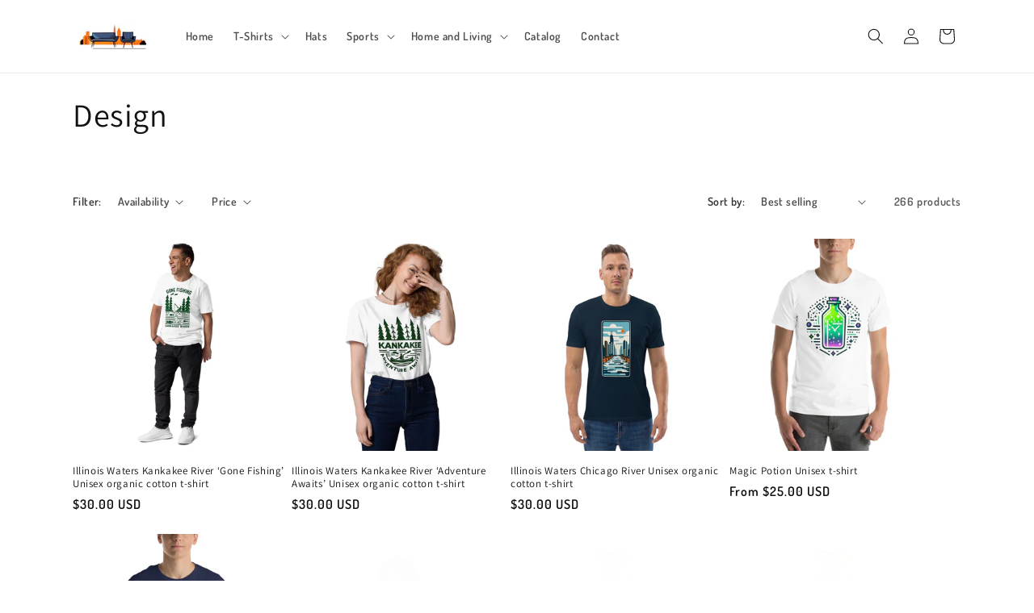

--- FILE ---
content_type: text/html; charset=utf-8
request_url: https://naturalurbanmetropolis.com/collections/design?page=3
body_size: 40251
content:
<!doctype html>
<html class="no-js" lang="en">
  <head>
    <meta charset="utf-8">
    <meta http-equiv="X-UA-Compatible" content="IE=edge">
    <meta name="viewport" content="width=device-width,initial-scale=1">
    <meta name="theme-color" content="">
    <link rel="canonical" href="https://naturalurbanmetropolis.com/collections/design?page=3"><link rel="preconnect" href="https://fonts.shopifycdn.com" crossorigin><title>
      Design
 &ndash; Page 3 &ndash; Natural Urban Metropolis</title>

    

    

<meta property="og:site_name" content="Natural Urban Metropolis">
<meta property="og:url" content="https://naturalurbanmetropolis.com/collections/design?page=3">
<meta property="og:title" content="Design">
<meta property="og:type" content="website">
<meta property="og:description" content="Discover Chic Minimalism with a Twist of Mid-Century Modern – Shop Exclusive Chicago-Based Apparel for Everyday Elegance and Holiday Flair. #TimelessStyle #ChicagoFashion"><meta property="og:image" content="http://naturalurbanmetropolis.com/cdn/shop/collections/IMG_1156.jpg?v=1688733702">
  <meta property="og:image:secure_url" content="https://naturalurbanmetropolis.com/cdn/shop/collections/IMG_1156.jpg?v=1688733702">
  <meta property="og:image:width" content="1646">
  <meta property="og:image:height" content="1646"><meta name="twitter:card" content="summary_large_image">
<meta name="twitter:title" content="Design">
<meta name="twitter:description" content="Discover Chic Minimalism with a Twist of Mid-Century Modern – Shop Exclusive Chicago-Based Apparel for Everyday Elegance and Holiday Flair. #TimelessStyle #ChicagoFashion">


    <script src="//naturalurbanmetropolis.com/cdn/shop/t/2/assets/constants.js?v=58251544750838685771706796243" defer="defer"></script>
    <script src="//naturalurbanmetropolis.com/cdn/shop/t/2/assets/pubsub.js?v=158357773527763999511706796246" defer="defer"></script>
    <script src="//naturalurbanmetropolis.com/cdn/shop/t/2/assets/global.js?v=37284204640041572741706796244" defer="defer"></script><script src="//naturalurbanmetropolis.com/cdn/shop/t/2/assets/animations.js?v=88693664871331136111706796244" defer="defer"></script><script>window.performance && window.performance.mark && window.performance.mark('shopify.content_for_header.start');</script><meta name="google-site-verification" content="TYkIDl2Jw2ZLNi0_1VJyr7jQPqYn6wc1XR_aZz813SQ">
<meta name="facebook-domain-verification" content="21vy3w81hxlb410xcj3bfxv15lpgo9">
<meta id="shopify-digital-wallet" name="shopify-digital-wallet" content="/78579761450/digital_wallets/dialog">
<meta name="shopify-checkout-api-token" content="e25460be6e685478fe43443e7b263885">
<meta id="in-context-paypal-metadata" data-shop-id="78579761450" data-venmo-supported="false" data-environment="production" data-locale="en_US" data-paypal-v4="true" data-currency="USD">
<link rel="alternate" type="application/atom+xml" title="Feed" href="/collections/design.atom" />
<link rel="prev" href="/collections/design?page=2">
<link rel="next" href="/collections/design?page=4">
<link rel="alternate" type="application/json+oembed" href="https://naturalurbanmetropolis.com/collections/design.oembed?page=3">
<script async="async" src="/checkouts/internal/preloads.js?locale=en-US"></script>
<link rel="preconnect" href="https://shop.app" crossorigin="anonymous">
<script async="async" src="https://shop.app/checkouts/internal/preloads.js?locale=en-US&shop_id=78579761450" crossorigin="anonymous"></script>
<script id="apple-pay-shop-capabilities" type="application/json">{"shopId":78579761450,"countryCode":"US","currencyCode":"USD","merchantCapabilities":["supports3DS"],"merchantId":"gid:\/\/shopify\/Shop\/78579761450","merchantName":"Natural Urban Metropolis","requiredBillingContactFields":["postalAddress","email"],"requiredShippingContactFields":["postalAddress","email"],"shippingType":"shipping","supportedNetworks":["visa","masterCard","amex","discover","elo","jcb"],"total":{"type":"pending","label":"Natural Urban Metropolis","amount":"1.00"},"shopifyPaymentsEnabled":true,"supportsSubscriptions":true}</script>
<script id="shopify-features" type="application/json">{"accessToken":"e25460be6e685478fe43443e7b263885","betas":["rich-media-storefront-analytics"],"domain":"naturalurbanmetropolis.com","predictiveSearch":true,"shopId":78579761450,"locale":"en"}</script>
<script>var Shopify = Shopify || {};
Shopify.shop = "f07a6f-3.myshopify.com";
Shopify.locale = "en";
Shopify.currency = {"active":"USD","rate":"1.0"};
Shopify.country = "US";
Shopify.theme = {"name":"Updated copy of Dawn","id":164965515562,"schema_name":"Dawn","schema_version":"13.0.1","theme_store_id":887,"role":"main"};
Shopify.theme.handle = "null";
Shopify.theme.style = {"id":null,"handle":null};
Shopify.cdnHost = "naturalurbanmetropolis.com/cdn";
Shopify.routes = Shopify.routes || {};
Shopify.routes.root = "/";</script>
<script type="module">!function(o){(o.Shopify=o.Shopify||{}).modules=!0}(window);</script>
<script>!function(o){function n(){var o=[];function n(){o.push(Array.prototype.slice.apply(arguments))}return n.q=o,n}var t=o.Shopify=o.Shopify||{};t.loadFeatures=n(),t.autoloadFeatures=n()}(window);</script>
<script>
  window.ShopifyPay = window.ShopifyPay || {};
  window.ShopifyPay.apiHost = "shop.app\/pay";
  window.ShopifyPay.redirectState = null;
</script>
<script id="shop-js-analytics" type="application/json">{"pageType":"collection"}</script>
<script defer="defer" async type="module" src="//naturalurbanmetropolis.com/cdn/shopifycloud/shop-js/modules/v2/client.init-shop-cart-sync_C5BV16lS.en.esm.js"></script>
<script defer="defer" async type="module" src="//naturalurbanmetropolis.com/cdn/shopifycloud/shop-js/modules/v2/chunk.common_CygWptCX.esm.js"></script>
<script type="module">
  await import("//naturalurbanmetropolis.com/cdn/shopifycloud/shop-js/modules/v2/client.init-shop-cart-sync_C5BV16lS.en.esm.js");
await import("//naturalurbanmetropolis.com/cdn/shopifycloud/shop-js/modules/v2/chunk.common_CygWptCX.esm.js");

  window.Shopify.SignInWithShop?.initShopCartSync?.({"fedCMEnabled":true,"windoidEnabled":true});

</script>
<script>
  window.Shopify = window.Shopify || {};
  if (!window.Shopify.featureAssets) window.Shopify.featureAssets = {};
  window.Shopify.featureAssets['shop-js'] = {"shop-cart-sync":["modules/v2/client.shop-cart-sync_ZFArdW7E.en.esm.js","modules/v2/chunk.common_CygWptCX.esm.js"],"init-fed-cm":["modules/v2/client.init-fed-cm_CmiC4vf6.en.esm.js","modules/v2/chunk.common_CygWptCX.esm.js"],"shop-button":["modules/v2/client.shop-button_tlx5R9nI.en.esm.js","modules/v2/chunk.common_CygWptCX.esm.js"],"shop-cash-offers":["modules/v2/client.shop-cash-offers_DOA2yAJr.en.esm.js","modules/v2/chunk.common_CygWptCX.esm.js","modules/v2/chunk.modal_D71HUcav.esm.js"],"init-windoid":["modules/v2/client.init-windoid_sURxWdc1.en.esm.js","modules/v2/chunk.common_CygWptCX.esm.js"],"shop-toast-manager":["modules/v2/client.shop-toast-manager_ClPi3nE9.en.esm.js","modules/v2/chunk.common_CygWptCX.esm.js"],"init-shop-email-lookup-coordinator":["modules/v2/client.init-shop-email-lookup-coordinator_B8hsDcYM.en.esm.js","modules/v2/chunk.common_CygWptCX.esm.js"],"init-shop-cart-sync":["modules/v2/client.init-shop-cart-sync_C5BV16lS.en.esm.js","modules/v2/chunk.common_CygWptCX.esm.js"],"avatar":["modules/v2/client.avatar_BTnouDA3.en.esm.js"],"pay-button":["modules/v2/client.pay-button_FdsNuTd3.en.esm.js","modules/v2/chunk.common_CygWptCX.esm.js"],"init-customer-accounts":["modules/v2/client.init-customer-accounts_DxDtT_ad.en.esm.js","modules/v2/client.shop-login-button_C5VAVYt1.en.esm.js","modules/v2/chunk.common_CygWptCX.esm.js","modules/v2/chunk.modal_D71HUcav.esm.js"],"init-shop-for-new-customer-accounts":["modules/v2/client.init-shop-for-new-customer-accounts_ChsxoAhi.en.esm.js","modules/v2/client.shop-login-button_C5VAVYt1.en.esm.js","modules/v2/chunk.common_CygWptCX.esm.js","modules/v2/chunk.modal_D71HUcav.esm.js"],"shop-login-button":["modules/v2/client.shop-login-button_C5VAVYt1.en.esm.js","modules/v2/chunk.common_CygWptCX.esm.js","modules/v2/chunk.modal_D71HUcav.esm.js"],"init-customer-accounts-sign-up":["modules/v2/client.init-customer-accounts-sign-up_CPSyQ0Tj.en.esm.js","modules/v2/client.shop-login-button_C5VAVYt1.en.esm.js","modules/v2/chunk.common_CygWptCX.esm.js","modules/v2/chunk.modal_D71HUcav.esm.js"],"shop-follow-button":["modules/v2/client.shop-follow-button_Cva4Ekp9.en.esm.js","modules/v2/chunk.common_CygWptCX.esm.js","modules/v2/chunk.modal_D71HUcav.esm.js"],"checkout-modal":["modules/v2/client.checkout-modal_BPM8l0SH.en.esm.js","modules/v2/chunk.common_CygWptCX.esm.js","modules/v2/chunk.modal_D71HUcav.esm.js"],"lead-capture":["modules/v2/client.lead-capture_Bi8yE_yS.en.esm.js","modules/v2/chunk.common_CygWptCX.esm.js","modules/v2/chunk.modal_D71HUcav.esm.js"],"shop-login":["modules/v2/client.shop-login_D6lNrXab.en.esm.js","modules/v2/chunk.common_CygWptCX.esm.js","modules/v2/chunk.modal_D71HUcav.esm.js"],"payment-terms":["modules/v2/client.payment-terms_CZxnsJam.en.esm.js","modules/v2/chunk.common_CygWptCX.esm.js","modules/v2/chunk.modal_D71HUcav.esm.js"]};
</script>
<script>(function() {
  var isLoaded = false;
  function asyncLoad() {
    if (isLoaded) return;
    isLoaded = true;
    var urls = ["\/\/cdn.shopify.com\/proxy\/95c672821f2a2964ef3f8ccf05baeda0ac00513ea6c04fda01aed8ee7bbac73c\/static.cdn.printful.com\/static\/js\/external\/shopify-product-customizer.js?v=0.28\u0026shop=f07a6f-3.myshopify.com\u0026sp-cache-control=cHVibGljLCBtYXgtYWdlPTkwMA","https:\/\/omnisnippet1.com\/platforms\/shopify.js?source=scriptTag\u0026v=2025-05-15T12\u0026shop=f07a6f-3.myshopify.com"];
    for (var i = 0; i < urls.length; i++) {
      var s = document.createElement('script');
      s.type = 'text/javascript';
      s.async = true;
      s.src = urls[i];
      var x = document.getElementsByTagName('script')[0];
      x.parentNode.insertBefore(s, x);
    }
  };
  if(window.attachEvent) {
    window.attachEvent('onload', asyncLoad);
  } else {
    window.addEventListener('load', asyncLoad, false);
  }
})();</script>
<script id="__st">var __st={"a":78579761450,"offset":-21600,"reqid":"ebd8e54c-8617-4d74-9700-be93ee705f62-1768613755","pageurl":"naturalurbanmetropolis.com\/collections\/design?page=3","u":"6f636c1a29b2","p":"collection","rtyp":"collection","rid":450679111978};</script>
<script>window.ShopifyPaypalV4VisibilityTracking = true;</script>
<script id="captcha-bootstrap">!function(){'use strict';const t='contact',e='account',n='new_comment',o=[[t,t],['blogs',n],['comments',n],[t,'customer']],c=[[e,'customer_login'],[e,'guest_login'],[e,'recover_customer_password'],[e,'create_customer']],r=t=>t.map((([t,e])=>`form[action*='/${t}']:not([data-nocaptcha='true']) input[name='form_type'][value='${e}']`)).join(','),a=t=>()=>t?[...document.querySelectorAll(t)].map((t=>t.form)):[];function s(){const t=[...o],e=r(t);return a(e)}const i='password',u='form_key',d=['recaptcha-v3-token','g-recaptcha-response','h-captcha-response',i],f=()=>{try{return window.sessionStorage}catch{return}},m='__shopify_v',_=t=>t.elements[u];function p(t,e,n=!1){try{const o=window.sessionStorage,c=JSON.parse(o.getItem(e)),{data:r}=function(t){const{data:e,action:n}=t;return t[m]||n?{data:e,action:n}:{data:t,action:n}}(c);for(const[e,n]of Object.entries(r))t.elements[e]&&(t.elements[e].value=n);n&&o.removeItem(e)}catch(o){console.error('form repopulation failed',{error:o})}}const l='form_type',E='cptcha';function T(t){t.dataset[E]=!0}const w=window,h=w.document,L='Shopify',v='ce_forms',y='captcha';let A=!1;((t,e)=>{const n=(g='f06e6c50-85a8-45c8-87d0-21a2b65856fe',I='https://cdn.shopify.com/shopifycloud/storefront-forms-hcaptcha/ce_storefront_forms_captcha_hcaptcha.v1.5.2.iife.js',D={infoText:'Protected by hCaptcha',privacyText:'Privacy',termsText:'Terms'},(t,e,n)=>{const o=w[L][v],c=o.bindForm;if(c)return c(t,g,e,D).then(n);var r;o.q.push([[t,g,e,D],n]),r=I,A||(h.body.append(Object.assign(h.createElement('script'),{id:'captcha-provider',async:!0,src:r})),A=!0)});var g,I,D;w[L]=w[L]||{},w[L][v]=w[L][v]||{},w[L][v].q=[],w[L][y]=w[L][y]||{},w[L][y].protect=function(t,e){n(t,void 0,e),T(t)},Object.freeze(w[L][y]),function(t,e,n,w,h,L){const[v,y,A,g]=function(t,e,n){const i=e?o:[],u=t?c:[],d=[...i,...u],f=r(d),m=r(i),_=r(d.filter((([t,e])=>n.includes(e))));return[a(f),a(m),a(_),s()]}(w,h,L),I=t=>{const e=t.target;return e instanceof HTMLFormElement?e:e&&e.form},D=t=>v().includes(t);t.addEventListener('submit',(t=>{const e=I(t);if(!e)return;const n=D(e)&&!e.dataset.hcaptchaBound&&!e.dataset.recaptchaBound,o=_(e),c=g().includes(e)&&(!o||!o.value);(n||c)&&t.preventDefault(),c&&!n&&(function(t){try{if(!f())return;!function(t){const e=f();if(!e)return;const n=_(t);if(!n)return;const o=n.value;o&&e.removeItem(o)}(t);const e=Array.from(Array(32),(()=>Math.random().toString(36)[2])).join('');!function(t,e){_(t)||t.append(Object.assign(document.createElement('input'),{type:'hidden',name:u})),t.elements[u].value=e}(t,e),function(t,e){const n=f();if(!n)return;const o=[...t.querySelectorAll(`input[type='${i}']`)].map((({name:t})=>t)),c=[...d,...o],r={};for(const[a,s]of new FormData(t).entries())c.includes(a)||(r[a]=s);n.setItem(e,JSON.stringify({[m]:1,action:t.action,data:r}))}(t,e)}catch(e){console.error('failed to persist form',e)}}(e),e.submit())}));const S=(t,e)=>{t&&!t.dataset[E]&&(n(t,e.some((e=>e===t))),T(t))};for(const o of['focusin','change'])t.addEventListener(o,(t=>{const e=I(t);D(e)&&S(e,y())}));const B=e.get('form_key'),M=e.get(l),P=B&&M;t.addEventListener('DOMContentLoaded',(()=>{const t=y();if(P)for(const e of t)e.elements[l].value===M&&p(e,B);[...new Set([...A(),...v().filter((t=>'true'===t.dataset.shopifyCaptcha))])].forEach((e=>S(e,t)))}))}(h,new URLSearchParams(w.location.search),n,t,e,['guest_login'])})(!0,!0)}();</script>
<script integrity="sha256-4kQ18oKyAcykRKYeNunJcIwy7WH5gtpwJnB7kiuLZ1E=" data-source-attribution="shopify.loadfeatures" defer="defer" src="//naturalurbanmetropolis.com/cdn/shopifycloud/storefront/assets/storefront/load_feature-a0a9edcb.js" crossorigin="anonymous"></script>
<script crossorigin="anonymous" defer="defer" src="//naturalurbanmetropolis.com/cdn/shopifycloud/storefront/assets/shopify_pay/storefront-65b4c6d7.js?v=20250812"></script>
<script data-source-attribution="shopify.dynamic_checkout.dynamic.init">var Shopify=Shopify||{};Shopify.PaymentButton=Shopify.PaymentButton||{isStorefrontPortableWallets:!0,init:function(){window.Shopify.PaymentButton.init=function(){};var t=document.createElement("script");t.src="https://naturalurbanmetropolis.com/cdn/shopifycloud/portable-wallets/latest/portable-wallets.en.js",t.type="module",document.head.appendChild(t)}};
</script>
<script data-source-attribution="shopify.dynamic_checkout.buyer_consent">
  function portableWalletsHideBuyerConsent(e){var t=document.getElementById("shopify-buyer-consent"),n=document.getElementById("shopify-subscription-policy-button");t&&n&&(t.classList.add("hidden"),t.setAttribute("aria-hidden","true"),n.removeEventListener("click",e))}function portableWalletsShowBuyerConsent(e){var t=document.getElementById("shopify-buyer-consent"),n=document.getElementById("shopify-subscription-policy-button");t&&n&&(t.classList.remove("hidden"),t.removeAttribute("aria-hidden"),n.addEventListener("click",e))}window.Shopify?.PaymentButton&&(window.Shopify.PaymentButton.hideBuyerConsent=portableWalletsHideBuyerConsent,window.Shopify.PaymentButton.showBuyerConsent=portableWalletsShowBuyerConsent);
</script>
<script data-source-attribution="shopify.dynamic_checkout.cart.bootstrap">document.addEventListener("DOMContentLoaded",(function(){function t(){return document.querySelector("shopify-accelerated-checkout-cart, shopify-accelerated-checkout")}if(t())Shopify.PaymentButton.init();else{new MutationObserver((function(e,n){t()&&(Shopify.PaymentButton.init(),n.disconnect())})).observe(document.body,{childList:!0,subtree:!0})}}));
</script>
<link id="shopify-accelerated-checkout-styles" rel="stylesheet" media="screen" href="https://naturalurbanmetropolis.com/cdn/shopifycloud/portable-wallets/latest/accelerated-checkout-backwards-compat.css" crossorigin="anonymous">
<style id="shopify-accelerated-checkout-cart">
        #shopify-buyer-consent {
  margin-top: 1em;
  display: inline-block;
  width: 100%;
}

#shopify-buyer-consent.hidden {
  display: none;
}

#shopify-subscription-policy-button {
  background: none;
  border: none;
  padding: 0;
  text-decoration: underline;
  font-size: inherit;
  cursor: pointer;
}

#shopify-subscription-policy-button::before {
  box-shadow: none;
}

      </style>
<script id="sections-script" data-sections="header" defer="defer" src="//naturalurbanmetropolis.com/cdn/shop/t/2/compiled_assets/scripts.js?v=102"></script>
<script>window.performance && window.performance.mark && window.performance.mark('shopify.content_for_header.end');</script>


    <style data-shopify>
      @font-face {
  font-family: Dosis;
  font-weight: 600;
  font-style: normal;
  font-display: swap;
  src: url("//naturalurbanmetropolis.com/cdn/fonts/dosis/dosis_n6.91df0de34c355331d8ce29b63ed78b6feca5b856.woff2") format("woff2"),
       url("//naturalurbanmetropolis.com/cdn/fonts/dosis/dosis_n6.4242a4da7c1f57ce7eeb0b2bbff3e1e1dded9c88.woff") format("woff");
}

      @font-face {
  font-family: Dosis;
  font-weight: 700;
  font-style: normal;
  font-display: swap;
  src: url("//naturalurbanmetropolis.com/cdn/fonts/dosis/dosis_n7.6a9bbf1b5e668ef992ba639ca17bf02ed9a3dd5d.woff2") format("woff2"),
       url("//naturalurbanmetropolis.com/cdn/fonts/dosis/dosis_n7.db86cc649942ba705d0a821ad6569210e452e55b.woff") format("woff");
}

      
      
      @font-face {
  font-family: Assistant;
  font-weight: 400;
  font-style: normal;
  font-display: swap;
  src: url("//naturalurbanmetropolis.com/cdn/fonts/assistant/assistant_n4.9120912a469cad1cc292572851508ca49d12e768.woff2") format("woff2"),
       url("//naturalurbanmetropolis.com/cdn/fonts/assistant/assistant_n4.6e9875ce64e0fefcd3f4446b7ec9036b3ddd2985.woff") format("woff");
}


      
        :root,
        .color-background-1 {
          --color-background: 255,255,255;
        
          --gradient-background: #ffffff;
        

        

        --color-foreground: 18,18,18;
        --color-background-contrast: 191,191,191;
        --color-shadow: 18,18,18;
        --color-button: 18,18,18;
        --color-button-text: 255,255,255;
        --color-secondary-button: 255,255,255;
        --color-secondary-button-text: 18,18,18;
        --color-link: 18,18,18;
        --color-badge-foreground: 18,18,18;
        --color-badge-background: 255,255,255;
        --color-badge-border: 18,18,18;
        --payment-terms-background-color: rgb(255 255 255);
      }
      
        
        .color-background-2 {
          --color-background: 243,243,243;
        
          --gradient-background: #f3f3f3;
        

        

        --color-foreground: 18,18,18;
        --color-background-contrast: 179,179,179;
        --color-shadow: 18,18,18;
        --color-button: 18,18,18;
        --color-button-text: 243,243,243;
        --color-secondary-button: 243,243,243;
        --color-secondary-button-text: 18,18,18;
        --color-link: 18,18,18;
        --color-badge-foreground: 18,18,18;
        --color-badge-background: 243,243,243;
        --color-badge-border: 18,18,18;
        --payment-terms-background-color: rgb(243 243 243);
      }
      
        
        .color-inverse {
          --color-background: 36,40,51;
        
          --gradient-background: #242833;
        

        

        --color-foreground: 255,255,255;
        --color-background-contrast: 47,52,66;
        --color-shadow: 18,18,18;
        --color-button: 255,255,255;
        --color-button-text: 0,0,0;
        --color-secondary-button: 36,40,51;
        --color-secondary-button-text: 255,255,255;
        --color-link: 255,255,255;
        --color-badge-foreground: 255,255,255;
        --color-badge-background: 36,40,51;
        --color-badge-border: 255,255,255;
        --payment-terms-background-color: rgb(36 40 51);
      }
      
        
        .color-accent-1 {
          --color-background: 18,18,18;
        
          --gradient-background: #121212;
        

        

        --color-foreground: 255,255,255;
        --color-background-contrast: 146,146,146;
        --color-shadow: 18,18,18;
        --color-button: 255,255,255;
        --color-button-text: 18,18,18;
        --color-secondary-button: 18,18,18;
        --color-secondary-button-text: 255,255,255;
        --color-link: 255,255,255;
        --color-badge-foreground: 255,255,255;
        --color-badge-background: 18,18,18;
        --color-badge-border: 255,255,255;
        --payment-terms-background-color: rgb(18 18 18);
      }
      
        
        .color-accent-2 {
          --color-background: 51,79,180;
        
          --gradient-background: #334fb4;
        

        

        --color-foreground: 255,255,255;
        --color-background-contrast: 23,35,81;
        --color-shadow: 18,18,18;
        --color-button: 255,255,255;
        --color-button-text: 51,79,180;
        --color-secondary-button: 51,79,180;
        --color-secondary-button-text: 255,255,255;
        --color-link: 255,255,255;
        --color-badge-foreground: 255,255,255;
        --color-badge-background: 51,79,180;
        --color-badge-border: 255,255,255;
        --payment-terms-background-color: rgb(51 79 180);
      }
      

      body, .color-background-1, .color-background-2, .color-inverse, .color-accent-1, .color-accent-2 {
        color: rgba(var(--color-foreground), 0.75);
        background-color: rgb(var(--color-background));
      }

      :root {
        --font-body-family: Dosis, sans-serif;
        --font-body-style: normal;
        --font-body-weight: 600;
        --font-body-weight-bold: 900;

        --font-heading-family: Assistant, sans-serif;
        --font-heading-style: normal;
        --font-heading-weight: 400;

        --font-body-scale: 1.0;
        --font-heading-scale: 1.0;

        --media-padding: px;
        --media-border-opacity: 0.05;
        --media-border-width: 1px;
        --media-radius: 0px;
        --media-shadow-opacity: 0.0;
        --media-shadow-horizontal-offset: 0px;
        --media-shadow-vertical-offset: 4px;
        --media-shadow-blur-radius: 5px;
        --media-shadow-visible: 0;

        --page-width: 120rem;
        --page-width-margin: 0rem;

        --product-card-image-padding: 0.0rem;
        --product-card-corner-radius: 0.0rem;
        --product-card-text-alignment: left;
        --product-card-border-width: 0.0rem;
        --product-card-border-opacity: 0.1;
        --product-card-shadow-opacity: 0.0;
        --product-card-shadow-visible: 0;
        --product-card-shadow-horizontal-offset: 0.0rem;
        --product-card-shadow-vertical-offset: 0.4rem;
        --product-card-shadow-blur-radius: 0.5rem;

        --collection-card-image-padding: 0.0rem;
        --collection-card-corner-radius: 0.0rem;
        --collection-card-text-alignment: left;
        --collection-card-border-width: 0.0rem;
        --collection-card-border-opacity: 0.1;
        --collection-card-shadow-opacity: 0.0;
        --collection-card-shadow-visible: 0;
        --collection-card-shadow-horizontal-offset: 0.0rem;
        --collection-card-shadow-vertical-offset: 0.4rem;
        --collection-card-shadow-blur-radius: 0.5rem;

        --blog-card-image-padding: 0.0rem;
        --blog-card-corner-radius: 0.0rem;
        --blog-card-text-alignment: left;
        --blog-card-border-width: 0.0rem;
        --blog-card-border-opacity: 0.1;
        --blog-card-shadow-opacity: 0.0;
        --blog-card-shadow-visible: 0;
        --blog-card-shadow-horizontal-offset: 0.0rem;
        --blog-card-shadow-vertical-offset: 0.4rem;
        --blog-card-shadow-blur-radius: 0.5rem;

        --badge-corner-radius: 4.0rem;

        --popup-border-width: 1px;
        --popup-border-opacity: 0.1;
        --popup-corner-radius: 0px;
        --popup-shadow-opacity: 0.0;
        --popup-shadow-horizontal-offset: 0px;
        --popup-shadow-vertical-offset: 4px;
        --popup-shadow-blur-radius: 5px;

        --drawer-border-width: 1px;
        --drawer-border-opacity: 0.1;
        --drawer-shadow-opacity: 0.0;
        --drawer-shadow-horizontal-offset: 0px;
        --drawer-shadow-vertical-offset: 4px;
        --drawer-shadow-blur-radius: 5px;

        --spacing-sections-desktop: 0px;
        --spacing-sections-mobile: 0px;

        --grid-desktop-vertical-spacing: 8px;
        --grid-desktop-horizontal-spacing: 8px;
        --grid-mobile-vertical-spacing: 4px;
        --grid-mobile-horizontal-spacing: 4px;

        --text-boxes-border-opacity: 0.1;
        --text-boxes-border-width: 0px;
        --text-boxes-radius: 0px;
        --text-boxes-shadow-opacity: 0.0;
        --text-boxes-shadow-visible: 0;
        --text-boxes-shadow-horizontal-offset: 0px;
        --text-boxes-shadow-vertical-offset: 4px;
        --text-boxes-shadow-blur-radius: 5px;

        --buttons-radius: 0px;
        --buttons-radius-outset: 0px;
        --buttons-border-width: 1px;
        --buttons-border-opacity: 1.0;
        --buttons-shadow-opacity: 0.0;
        --buttons-shadow-visible: 0;
        --buttons-shadow-horizontal-offset: 0px;
        --buttons-shadow-vertical-offset: 4px;
        --buttons-shadow-blur-radius: 5px;
        --buttons-border-offset: 0px;

        --inputs-radius: 0px;
        --inputs-border-width: 1px;
        --inputs-border-opacity: 0.55;
        --inputs-shadow-opacity: 0.0;
        --inputs-shadow-horizontal-offset: 0px;
        --inputs-margin-offset: 0px;
        --inputs-shadow-vertical-offset: 4px;
        --inputs-shadow-blur-radius: 5px;
        --inputs-radius-outset: 0px;

        --variant-pills-radius: 40px;
        --variant-pills-border-width: 1px;
        --variant-pills-border-opacity: 0.55;
        --variant-pills-shadow-opacity: 0.0;
        --variant-pills-shadow-horizontal-offset: 0px;
        --variant-pills-shadow-vertical-offset: 4px;
        --variant-pills-shadow-blur-radius: 5px;
      }

      *,
      *::before,
      *::after {
        box-sizing: inherit;
      }

      html {
        box-sizing: border-box;
        font-size: calc(var(--font-body-scale) * 62.5%);
        height: 100%;
      }

      body {
        display: grid;
        grid-template-rows: auto auto 1fr auto;
        grid-template-columns: 100%;
        min-height: 100%;
        margin: 0;
        font-size: 1.5rem;
        letter-spacing: 0.06rem;
        line-height: calc(1 + 0.8 / var(--font-body-scale));
        font-family: var(--font-body-family);
        font-style: var(--font-body-style);
        font-weight: var(--font-body-weight);
      }

      @media screen and (min-width: 750px) {
        body {
          font-size: 1.6rem;
        }
      }
    </style>

    <link href="//naturalurbanmetropolis.com/cdn/shop/t/2/assets/base.css?v=93405971894151239851706796246" rel="stylesheet" type="text/css" media="all" />
<link rel="preload" as="font" href="//naturalurbanmetropolis.com/cdn/fonts/dosis/dosis_n6.91df0de34c355331d8ce29b63ed78b6feca5b856.woff2" type="font/woff2" crossorigin><link rel="preload" as="font" href="//naturalurbanmetropolis.com/cdn/fonts/assistant/assistant_n4.9120912a469cad1cc292572851508ca49d12e768.woff2" type="font/woff2" crossorigin><link
        rel="stylesheet"
        href="//naturalurbanmetropolis.com/cdn/shop/t/2/assets/component-predictive-search.css?v=118923337488134913561706796244"
        media="print"
        onload="this.media='all'"
      ><script>
      document.documentElement.className = document.documentElement.className.replace('no-js', 'js');
      if (Shopify.designMode) {
        document.documentElement.classList.add('shopify-design-mode');
      }
    </script>
  <link href="https://monorail-edge.shopifysvc.com" rel="dns-prefetch">
<script>(function(){if ("sendBeacon" in navigator && "performance" in window) {try {var session_token_from_headers = performance.getEntriesByType('navigation')[0].serverTiming.find(x => x.name == '_s').description;} catch {var session_token_from_headers = undefined;}var session_cookie_matches = document.cookie.match(/_shopify_s=([^;]*)/);var session_token_from_cookie = session_cookie_matches && session_cookie_matches.length === 2 ? session_cookie_matches[1] : "";var session_token = session_token_from_headers || session_token_from_cookie || "";function handle_abandonment_event(e) {var entries = performance.getEntries().filter(function(entry) {return /monorail-edge.shopifysvc.com/.test(entry.name);});if (!window.abandonment_tracked && entries.length === 0) {window.abandonment_tracked = true;var currentMs = Date.now();var navigation_start = performance.timing.navigationStart;var payload = {shop_id: 78579761450,url: window.location.href,navigation_start,duration: currentMs - navigation_start,session_token,page_type: "collection"};window.navigator.sendBeacon("https://monorail-edge.shopifysvc.com/v1/produce", JSON.stringify({schema_id: "online_store_buyer_site_abandonment/1.1",payload: payload,metadata: {event_created_at_ms: currentMs,event_sent_at_ms: currentMs}}));}}window.addEventListener('pagehide', handle_abandonment_event);}}());</script>
<script id="web-pixels-manager-setup">(function e(e,d,r,n,o){if(void 0===o&&(o={}),!Boolean(null===(a=null===(i=window.Shopify)||void 0===i?void 0:i.analytics)||void 0===a?void 0:a.replayQueue)){var i,a;window.Shopify=window.Shopify||{};var t=window.Shopify;t.analytics=t.analytics||{};var s=t.analytics;s.replayQueue=[],s.publish=function(e,d,r){return s.replayQueue.push([e,d,r]),!0};try{self.performance.mark("wpm:start")}catch(e){}var l=function(){var e={modern:/Edge?\/(1{2}[4-9]|1[2-9]\d|[2-9]\d{2}|\d{4,})\.\d+(\.\d+|)|Firefox\/(1{2}[4-9]|1[2-9]\d|[2-9]\d{2}|\d{4,})\.\d+(\.\d+|)|Chrom(ium|e)\/(9{2}|\d{3,})\.\d+(\.\d+|)|(Maci|X1{2}).+ Version\/(15\.\d+|(1[6-9]|[2-9]\d|\d{3,})\.\d+)([,.]\d+|)( \(\w+\)|)( Mobile\/\w+|) Safari\/|Chrome.+OPR\/(9{2}|\d{3,})\.\d+\.\d+|(CPU[ +]OS|iPhone[ +]OS|CPU[ +]iPhone|CPU IPhone OS|CPU iPad OS)[ +]+(15[._]\d+|(1[6-9]|[2-9]\d|\d{3,})[._]\d+)([._]\d+|)|Android:?[ /-](13[3-9]|1[4-9]\d|[2-9]\d{2}|\d{4,})(\.\d+|)(\.\d+|)|Android.+Firefox\/(13[5-9]|1[4-9]\d|[2-9]\d{2}|\d{4,})\.\d+(\.\d+|)|Android.+Chrom(ium|e)\/(13[3-9]|1[4-9]\d|[2-9]\d{2}|\d{4,})\.\d+(\.\d+|)|SamsungBrowser\/([2-9]\d|\d{3,})\.\d+/,legacy:/Edge?\/(1[6-9]|[2-9]\d|\d{3,})\.\d+(\.\d+|)|Firefox\/(5[4-9]|[6-9]\d|\d{3,})\.\d+(\.\d+|)|Chrom(ium|e)\/(5[1-9]|[6-9]\d|\d{3,})\.\d+(\.\d+|)([\d.]+$|.*Safari\/(?![\d.]+ Edge\/[\d.]+$))|(Maci|X1{2}).+ Version\/(10\.\d+|(1[1-9]|[2-9]\d|\d{3,})\.\d+)([,.]\d+|)( \(\w+\)|)( Mobile\/\w+|) Safari\/|Chrome.+OPR\/(3[89]|[4-9]\d|\d{3,})\.\d+\.\d+|(CPU[ +]OS|iPhone[ +]OS|CPU[ +]iPhone|CPU IPhone OS|CPU iPad OS)[ +]+(10[._]\d+|(1[1-9]|[2-9]\d|\d{3,})[._]\d+)([._]\d+|)|Android:?[ /-](13[3-9]|1[4-9]\d|[2-9]\d{2}|\d{4,})(\.\d+|)(\.\d+|)|Mobile Safari.+OPR\/([89]\d|\d{3,})\.\d+\.\d+|Android.+Firefox\/(13[5-9]|1[4-9]\d|[2-9]\d{2}|\d{4,})\.\d+(\.\d+|)|Android.+Chrom(ium|e)\/(13[3-9]|1[4-9]\d|[2-9]\d{2}|\d{4,})\.\d+(\.\d+|)|Android.+(UC? ?Browser|UCWEB|U3)[ /]?(15\.([5-9]|\d{2,})|(1[6-9]|[2-9]\d|\d{3,})\.\d+)\.\d+|SamsungBrowser\/(5\.\d+|([6-9]|\d{2,})\.\d+)|Android.+MQ{2}Browser\/(14(\.(9|\d{2,})|)|(1[5-9]|[2-9]\d|\d{3,})(\.\d+|))(\.\d+|)|K[Aa][Ii]OS\/(3\.\d+|([4-9]|\d{2,})\.\d+)(\.\d+|)/},d=e.modern,r=e.legacy,n=navigator.userAgent;return n.match(d)?"modern":n.match(r)?"legacy":"unknown"}(),u="modern"===l?"modern":"legacy",c=(null!=n?n:{modern:"",legacy:""})[u],f=function(e){return[e.baseUrl,"/wpm","/b",e.hashVersion,"modern"===e.buildTarget?"m":"l",".js"].join("")}({baseUrl:d,hashVersion:r,buildTarget:u}),m=function(e){var d=e.version,r=e.bundleTarget,n=e.surface,o=e.pageUrl,i=e.monorailEndpoint;return{emit:function(e){var a=e.status,t=e.errorMsg,s=(new Date).getTime(),l=JSON.stringify({metadata:{event_sent_at_ms:s},events:[{schema_id:"web_pixels_manager_load/3.1",payload:{version:d,bundle_target:r,page_url:o,status:a,surface:n,error_msg:t},metadata:{event_created_at_ms:s}}]});if(!i)return console&&console.warn&&console.warn("[Web Pixels Manager] No Monorail endpoint provided, skipping logging."),!1;try{return self.navigator.sendBeacon.bind(self.navigator)(i,l)}catch(e){}var u=new XMLHttpRequest;try{return u.open("POST",i,!0),u.setRequestHeader("Content-Type","text/plain"),u.send(l),!0}catch(e){return console&&console.warn&&console.warn("[Web Pixels Manager] Got an unhandled error while logging to Monorail."),!1}}}}({version:r,bundleTarget:l,surface:e.surface,pageUrl:self.location.href,monorailEndpoint:e.monorailEndpoint});try{o.browserTarget=l,function(e){var d=e.src,r=e.async,n=void 0===r||r,o=e.onload,i=e.onerror,a=e.sri,t=e.scriptDataAttributes,s=void 0===t?{}:t,l=document.createElement("script"),u=document.querySelector("head"),c=document.querySelector("body");if(l.async=n,l.src=d,a&&(l.integrity=a,l.crossOrigin="anonymous"),s)for(var f in s)if(Object.prototype.hasOwnProperty.call(s,f))try{l.dataset[f]=s[f]}catch(e){}if(o&&l.addEventListener("load",o),i&&l.addEventListener("error",i),u)u.appendChild(l);else{if(!c)throw new Error("Did not find a head or body element to append the script");c.appendChild(l)}}({src:f,async:!0,onload:function(){if(!function(){var e,d;return Boolean(null===(d=null===(e=window.Shopify)||void 0===e?void 0:e.analytics)||void 0===d?void 0:d.initialized)}()){var d=window.webPixelsManager.init(e)||void 0;if(d){var r=window.Shopify.analytics;r.replayQueue.forEach((function(e){var r=e[0],n=e[1],o=e[2];d.publishCustomEvent(r,n,o)})),r.replayQueue=[],r.publish=d.publishCustomEvent,r.visitor=d.visitor,r.initialized=!0}}},onerror:function(){return m.emit({status:"failed",errorMsg:"".concat(f," has failed to load")})},sri:function(e){var d=/^sha384-[A-Za-z0-9+/=]+$/;return"string"==typeof e&&d.test(e)}(c)?c:"",scriptDataAttributes:o}),m.emit({status:"loading"})}catch(e){m.emit({status:"failed",errorMsg:(null==e?void 0:e.message)||"Unknown error"})}}})({shopId: 78579761450,storefrontBaseUrl: "https://naturalurbanmetropolis.com",extensionsBaseUrl: "https://extensions.shopifycdn.com/cdn/shopifycloud/web-pixels-manager",monorailEndpoint: "https://monorail-edge.shopifysvc.com/unstable/produce_batch",surface: "storefront-renderer",enabledBetaFlags: ["2dca8a86"],webPixelsConfigList: [{"id":"862454058","configuration":"{\"config\":\"{\\\"pixel_id\\\":\\\"GT-T5MFRVP\\\",\\\"target_country\\\":\\\"US\\\",\\\"gtag_events\\\":[{\\\"type\\\":\\\"purchase\\\",\\\"action_label\\\":\\\"MC-51J8ZVZSZN\\\"},{\\\"type\\\":\\\"page_view\\\",\\\"action_label\\\":\\\"MC-51J8ZVZSZN\\\"},{\\\"type\\\":\\\"view_item\\\",\\\"action_label\\\":\\\"MC-51J8ZVZSZN\\\"}],\\\"enable_monitoring_mode\\\":false}\"}","eventPayloadVersion":"v1","runtimeContext":"OPEN","scriptVersion":"b2a88bafab3e21179ed38636efcd8a93","type":"APP","apiClientId":1780363,"privacyPurposes":[],"dataSharingAdjustments":{"protectedCustomerApprovalScopes":["read_customer_address","read_customer_email","read_customer_name","read_customer_personal_data","read_customer_phone"]}},{"id":"297173290","configuration":"{\"pixel_id\":\"898645654954102\",\"pixel_type\":\"facebook_pixel\",\"metaapp_system_user_token\":\"-\"}","eventPayloadVersion":"v1","runtimeContext":"OPEN","scriptVersion":"ca16bc87fe92b6042fbaa3acc2fbdaa6","type":"APP","apiClientId":2329312,"privacyPurposes":["ANALYTICS","MARKETING","SALE_OF_DATA"],"dataSharingAdjustments":{"protectedCustomerApprovalScopes":["read_customer_address","read_customer_email","read_customer_name","read_customer_personal_data","read_customer_phone"]}},{"id":"shopify-app-pixel","configuration":"{}","eventPayloadVersion":"v1","runtimeContext":"STRICT","scriptVersion":"0450","apiClientId":"shopify-pixel","type":"APP","privacyPurposes":["ANALYTICS","MARKETING"]},{"id":"shopify-custom-pixel","eventPayloadVersion":"v1","runtimeContext":"LAX","scriptVersion":"0450","apiClientId":"shopify-pixel","type":"CUSTOM","privacyPurposes":["ANALYTICS","MARKETING"]}],isMerchantRequest: false,initData: {"shop":{"name":"Natural Urban Metropolis","paymentSettings":{"currencyCode":"USD"},"myshopifyDomain":"f07a6f-3.myshopify.com","countryCode":"US","storefrontUrl":"https:\/\/naturalurbanmetropolis.com"},"customer":null,"cart":null,"checkout":null,"productVariants":[],"purchasingCompany":null},},"https://naturalurbanmetropolis.com/cdn","fcfee988w5aeb613cpc8e4bc33m6693e112",{"modern":"","legacy":""},{"shopId":"78579761450","storefrontBaseUrl":"https:\/\/naturalurbanmetropolis.com","extensionBaseUrl":"https:\/\/extensions.shopifycdn.com\/cdn\/shopifycloud\/web-pixels-manager","surface":"storefront-renderer","enabledBetaFlags":"[\"2dca8a86\"]","isMerchantRequest":"false","hashVersion":"fcfee988w5aeb613cpc8e4bc33m6693e112","publish":"custom","events":"[[\"page_viewed\",{}],[\"collection_viewed\",{\"collection\":{\"id\":\"450679111978\",\"title\":\"Design\",\"productVariants\":[{\"price\":{\"amount\":30.0,\"currencyCode\":\"USD\"},\"product\":{\"title\":\"Illinois Waters Kankakee River ‘Gone Fishing’ Unisex organic cotton t-shirt\",\"vendor\":\"Natural Urban Metropolis\",\"id\":\"9210698793258\",\"untranslatedTitle\":\"Illinois Waters Kankakee River ‘Gone Fishing’ Unisex organic cotton t-shirt\",\"url\":\"\/products\/illinois-waters-kankakee-river-gone-fishing-unisex-organic-cotton-t-shirt\",\"type\":\"\"},\"id\":\"48481977663786\",\"image\":{\"src\":\"\/\/naturalurbanmetropolis.com\/cdn\/shop\/files\/unisex-organic-cotton-t-shirt-white-front-664a58c35a0d9.jpg?v=1716148430\"},\"sku\":\"9939648_11864\",\"title\":\"S\",\"untranslatedTitle\":\"S\"},{\"price\":{\"amount\":30.0,\"currencyCode\":\"USD\"},\"product\":{\"title\":\"Illinois Waters Kankakee River ‘Adventure Awaits’ Unisex organic cotton t-shirt\",\"vendor\":\"Natural Urban Metropolis\",\"id\":\"9210701578538\",\"untranslatedTitle\":\"Illinois Waters Kankakee River ‘Adventure Awaits’ Unisex organic cotton t-shirt\",\"url\":\"\/products\/illinois-waters-kankakee-river-adventure-awaits-unisex-organic-cotton-t-shirt\",\"type\":\"\"},\"id\":\"48481985036586\",\"image\":{\"src\":\"\/\/naturalurbanmetropolis.com\/cdn\/shop\/files\/unisex-organic-cotton-t-shirt-white-front-664a590d6557e.jpg?v=1716148506\"},\"sku\":\"7763238_11864\",\"title\":\"S\",\"untranslatedTitle\":\"S\"},{\"price\":{\"amount\":30.0,\"currencyCode\":\"USD\"},\"product\":{\"title\":\"Illinois Waters Chicago River Unisex organic cotton t-shirt\",\"vendor\":\"Natural Urban Metropolis\",\"id\":\"9210713669930\",\"untranslatedTitle\":\"Illinois Waters Chicago River Unisex organic cotton t-shirt\",\"url\":\"\/products\/illinois-waters-chicago-river-unisex-organic-cotton-t-shirt\",\"type\":\"\"},\"id\":\"48482017673514\",\"image\":{\"src\":\"\/\/naturalurbanmetropolis.com\/cdn\/shop\/files\/unisex-organic-cotton-t-shirt-french-navy-front-2-664a5a57e2690.jpg?v=1716148838\"},\"sku\":\"6112746_11879\",\"title\":\"S\",\"untranslatedTitle\":\"S\"},{\"price\":{\"amount\":25.0,\"currencyCode\":\"USD\"},\"product\":{\"title\":\"Magic Potion Unisex t-shirt\",\"vendor\":\"Natural Urban Metropolis\",\"id\":\"8952758305066\",\"untranslatedTitle\":\"Magic Potion Unisex t-shirt\",\"url\":\"\/products\/magic-potion-unisex-t-shirt\",\"type\":\"\"},\"id\":\"47749334008106\",\"image\":{\"src\":\"\/\/naturalurbanmetropolis.com\/cdn\/shop\/files\/unisex-staple-t-shirt-white-front-65f78253135e4.jpg?v=1710719581\"},\"sku\":\"9979002_9526\",\"title\":\"XS\",\"untranslatedTitle\":\"XS\"},{\"price\":{\"amount\":25.0,\"currencyCode\":\"USD\"},\"product\":{\"title\":\"Wizard Wonder Unisex t-shirt\",\"vendor\":\"Natural Urban Metropolis\",\"id\":\"8952757748010\",\"untranslatedTitle\":\"Wizard Wonder Unisex t-shirt\",\"url\":\"\/products\/wizard-wonder-unisex-t-shirt\",\"type\":\"\"},\"id\":\"47749330960682\",\"image\":{\"src\":\"\/\/naturalurbanmetropolis.com\/cdn\/shop\/files\/unisex-staple-t-shirt-black-front-65f7822473cd7.jpg?v=1710719540\"},\"sku\":\"8226003_9527\",\"title\":\"Black \/ XS\",\"untranslatedTitle\":\"Black \/ XS\"},{\"price\":{\"amount\":25.0,\"currencyCode\":\"USD\"},\"product\":{\"title\":\"Geometric Lotus Flower Unisex T-Shirt\",\"vendor\":\"Natural Urban Metropolis\",\"id\":\"8951473307946\",\"untranslatedTitle\":\"Geometric Lotus Flower Unisex T-Shirt\",\"url\":\"\/products\/geometric-lotus-flower-unisex-t-shirt\",\"type\":\"\"},\"id\":\"47743487050026\",\"image\":{\"src\":\"\/\/naturalurbanmetropolis.com\/cdn\/shop\/files\/unisex-staple-t-shirt-black-front-65f65d0da77bf.jpg?v=1710644513\"},\"sku\":\"9496637_9527\",\"title\":\"Black \/ XS\",\"untranslatedTitle\":\"Black \/ XS\"},{\"price\":{\"amount\":25.0,\"currencyCode\":\"USD\"},\"product\":{\"title\":\"Ocean Wave Spiral Unisex T-Shirt\",\"vendor\":\"Natural Urban Metropolis\",\"id\":\"8951472947498\",\"untranslatedTitle\":\"Ocean Wave Spiral Unisex T-Shirt\",\"url\":\"\/products\/ocean-wave-spiral-unisex-t-shirt\",\"type\":\"\"},\"id\":\"47743482659114\",\"image\":{\"src\":\"\/\/naturalurbanmetropolis.com\/cdn\/shop\/files\/unisex-staple-t-shirt-black-front-65f65cb3b42d9.jpg?v=1710644417\"},\"sku\":\"9549052_9527\",\"title\":\"Black \/ XS\",\"untranslatedTitle\":\"Black \/ XS\"},{\"price\":{\"amount\":25.0,\"currencyCode\":\"USD\"},\"product\":{\"title\":\"Celestial Moon and Stars Unisex T-Shirt\",\"vendor\":\"Natural Urban Metropolis\",\"id\":\"8951468589354\",\"untranslatedTitle\":\"Celestial Moon and Stars Unisex T-Shirt\",\"url\":\"\/products\/celestial-moon-and-stars-unisex-t-shirt\",\"type\":\"\"},\"id\":\"47743441862954\",\"image\":{\"src\":\"\/\/naturalurbanmetropolis.com\/cdn\/shop\/files\/unisex-staple-t-shirt-black-front-65f659214614f.jpg?v=1710643502\"},\"sku\":\"1753446_9527\",\"title\":\"Black \/ XS\",\"untranslatedTitle\":\"Black \/ XS\"},{\"price\":{\"amount\":30.0,\"currencyCode\":\"USD\"},\"product\":{\"title\":\"Twisty Tornado Colorful Weather Ahead - Unisex t-shirt\",\"vendor\":\"Natural Urban Metropolis\",\"id\":\"8937673457962\",\"untranslatedTitle\":\"Twisty Tornado Colorful Weather Ahead - Unisex t-shirt\",\"url\":\"\/products\/twisty-tornado-colorful-weather-ahead-unisex-t-shirt\",\"type\":\"\"},\"id\":\"47690866557226\",\"image\":{\"src\":\"\/\/naturalurbanmetropolis.com\/cdn\/shop\/files\/unisex-staple-t-shirt-heather-midnight-navy-front-65edf20c39d3b.jpg?v=1710092835\"},\"sku\":\"5234178_9569\",\"title\":\"Heather Midnight Navy \/ XS\",\"untranslatedTitle\":\"Heather Midnight Navy \/ XS\"},{\"price\":{\"amount\":30.0,\"currencyCode\":\"USD\"},\"product\":{\"title\":\"Gator Seed Company Ag Agriculture Unisex t-shirt\",\"vendor\":\"Natural Urban Metropolis\",\"id\":\"8937671295274\",\"untranslatedTitle\":\"Gator Seed Company Ag Agriculture Unisex t-shirt\",\"url\":\"\/products\/gator-seed-company-ag-agriculture-unisex-t-shirt\",\"type\":\"\"},\"id\":\"47690860265770\",\"image\":{\"src\":\"\/\/naturalurbanmetropolis.com\/cdn\/shop\/files\/unisex-staple-t-shirt-athletic-heather-front-65edf11f50be6.jpg?v=1710092632\"},\"sku\":\"5828127_9561\",\"title\":\"Athletic Heather \/ XS\",\"untranslatedTitle\":\"Athletic Heather \/ XS\"},{\"price\":{\"amount\":36.0,\"currencyCode\":\"USD\"},\"product\":{\"title\":\"Corgi Soccer Club Rolling Potatoes Unisex t-shirt\",\"vendor\":\"Natural Urban Metropolis\",\"id\":\"8937669951786\",\"untranslatedTitle\":\"Corgi Soccer Club Rolling Potatoes Unisex t-shirt\",\"url\":\"\/products\/corgi-soccer-club-rolling-potatoes-unisex-t-shirt\",\"type\":\"\"},\"id\":\"47690852696362\",\"image\":{\"src\":\"\/\/naturalurbanmetropolis.com\/cdn\/shop\/files\/unisex-staple-t-shirt-black-back-65edf0bbadd4e.jpg?v=1710092503\"},\"sku\":\"7410304_9527\",\"title\":\"Black \/ XS\",\"untranslatedTitle\":\"Black \/ XS\"},{\"price\":{\"amount\":30.0,\"currencyCode\":\"USD\"},\"product\":{\"title\":\"Fire Bug Ghost with Match Graphic Unisex t-shirt\",\"vendor\":\"Natural Urban Metropolis\",\"id\":\"8911718580522\",\"untranslatedTitle\":\"Fire Bug Ghost with Match Graphic Unisex t-shirt\",\"url\":\"\/products\/fire-bug-ghost-with-match-graphic-unisex-t-shirt\",\"type\":\"\"},\"id\":\"47604583989546\",\"image\":{\"src\":\"\/\/naturalurbanmetropolis.com\/cdn\/shop\/files\/unisex-staple-t-shirt-black-front-65dde2ef69d9a.jpg?v=1709042824\"},\"sku\":\"6081921_9527\",\"title\":\"Black \/ XS\",\"untranslatedTitle\":\"Black \/ XS\"},{\"price\":{\"amount\":30.0,\"currencyCode\":\"USD\"},\"product\":{\"title\":\"Stegosynth Motor Oil Dinosaur Graphic Unisex t-shirt\",\"vendor\":\"Natural Urban Metropolis\",\"id\":\"8910956921130\",\"untranslatedTitle\":\"Stegosynth Motor Oil Dinosaur Graphic Unisex t-shirt\",\"url\":\"\/products\/stegosynth-motor-oil-dinosaur-graphic-unisex-t-shirt\",\"type\":\"\"},\"id\":\"47599672852778\",\"image\":{\"src\":\"\/\/naturalurbanmetropolis.com\/cdn\/shop\/files\/unisex-staple-t-shirt-silver-front-65dd3da3c5be9.jpg?v=1708998079\"},\"sku\":\"2563493_4146\",\"title\":\"Silver \/ S\",\"untranslatedTitle\":\"Silver \/ S\"},{\"price\":{\"amount\":30.0,\"currencyCode\":\"USD\"},\"product\":{\"title\":\"Petting Zoo Survivor Graphic Unisex t-shirt\",\"vendor\":\"Natural Urban Metropolis\",\"id\":\"8911713861930\",\"untranslatedTitle\":\"Petting Zoo Survivor Graphic Unisex t-shirt\",\"url\":\"\/products\/petting-zoo-survivor-graphic-unisex-t-shirt\",\"type\":\"\"},\"id\":\"47604530610474\",\"image\":{\"src\":\"\/\/naturalurbanmetropolis.com\/cdn\/shop\/files\/unisex-staple-t-shirt-heather-prism-peach-front-65dde20bc42df.jpg?v=1709042633\"},\"sku\":\"7850213_9577\",\"title\":\"Heather Prism Peach \/ XS\",\"untranslatedTitle\":\"Heather Prism Peach \/ XS\"},{\"price\":{\"amount\":30.0,\"currencyCode\":\"USD\"},\"product\":{\"title\":\"Petting Zoo Survivor Graphic Women's Relaxed T-Shirt\",\"vendor\":\"Natural Urban Metropolis\",\"id\":\"8911711895850\",\"untranslatedTitle\":\"Petting Zoo Survivor Graphic Women's Relaxed T-Shirt\",\"url\":\"\/products\/petting-zoo-survivor-graphic-womens-relaxed-t-shirt\",\"type\":\"\"},\"id\":\"47604514095402\",\"image\":{\"src\":\"\/\/naturalurbanmetropolis.com\/cdn\/shop\/files\/womens-relaxed-t-shirt-athletic-heather-front-65dde1cf996b9.jpg?v=1709040145\"},\"sku\":\"4143182_10176\",\"title\":\"Athletic Heather \/ S\",\"untranslatedTitle\":\"Athletic Heather \/ S\"},{\"price\":{\"amount\":30.0,\"currencyCode\":\"USD\"},\"product\":{\"title\":\"Luckies Thrift Store Clover Graphic Unisex t-shirt\",\"vendor\":\"Natural Urban Metropolis\",\"id\":\"8911715729706\",\"untranslatedTitle\":\"Luckies Thrift Store Clover Graphic Unisex t-shirt\",\"url\":\"\/products\/luckies-thrift-store-clover-graphic-unisex-t-shirt\",\"type\":\"\"},\"id\":\"47604554760490\",\"image\":{\"src\":\"\/\/naturalurbanmetropolis.com\/cdn\/shop\/files\/unisex-staple-t-shirt-kelly-front-65dde25d13a90.jpg?v=1709042480\"},\"sku\":\"2875143_9541\",\"title\":\"Kelly \/ XS\",\"untranslatedTitle\":\"Kelly \/ XS\"}]}}]]"});</script><script>
  window.ShopifyAnalytics = window.ShopifyAnalytics || {};
  window.ShopifyAnalytics.meta = window.ShopifyAnalytics.meta || {};
  window.ShopifyAnalytics.meta.currency = 'USD';
  var meta = {"products":[{"id":9210698793258,"gid":"gid:\/\/shopify\/Product\/9210698793258","vendor":"Natural Urban Metropolis","type":"","handle":"illinois-waters-kankakee-river-gone-fishing-unisex-organic-cotton-t-shirt","variants":[{"id":48481977663786,"price":3000,"name":"Illinois Waters Kankakee River ‘Gone Fishing’ Unisex organic cotton t-shirt - S","public_title":"S","sku":"9939648_11864"},{"id":48481977696554,"price":3000,"name":"Illinois Waters Kankakee River ‘Gone Fishing’ Unisex organic cotton t-shirt - M","public_title":"M","sku":"9939648_11865"},{"id":48481977729322,"price":3000,"name":"Illinois Waters Kankakee River ‘Gone Fishing’ Unisex organic cotton t-shirt - L","public_title":"L","sku":"9939648_11866"},{"id":48481977762090,"price":3000,"name":"Illinois Waters Kankakee River ‘Gone Fishing’ Unisex organic cotton t-shirt - XL","public_title":"XL","sku":"9939648_11867"},{"id":48481977794858,"price":3000,"name":"Illinois Waters Kankakee River ‘Gone Fishing’ Unisex organic cotton t-shirt - 2XL","public_title":"2XL","sku":"9939648_11868"},{"id":48481977827626,"price":3000,"name":"Illinois Waters Kankakee River ‘Gone Fishing’ Unisex organic cotton t-shirt - 3XL","public_title":"3XL","sku":"9939648_17228"},{"id":48481977860394,"price":3000,"name":"Illinois Waters Kankakee River ‘Gone Fishing’ Unisex organic cotton t-shirt - 4XL","public_title":"4XL","sku":"9939648_17232"},{"id":48481977893162,"price":3000,"name":"Illinois Waters Kankakee River ‘Gone Fishing’ Unisex organic cotton t-shirt - 5XL","public_title":"5XL","sku":"9939648_17235"}],"remote":false},{"id":9210701578538,"gid":"gid:\/\/shopify\/Product\/9210701578538","vendor":"Natural Urban Metropolis","type":"","handle":"illinois-waters-kankakee-river-adventure-awaits-unisex-organic-cotton-t-shirt","variants":[{"id":48481985036586,"price":3000,"name":"Illinois Waters Kankakee River ‘Adventure Awaits’ Unisex organic cotton t-shirt - S","public_title":"S","sku":"7763238_11864"},{"id":48481985069354,"price":3000,"name":"Illinois Waters Kankakee River ‘Adventure Awaits’ Unisex organic cotton t-shirt - M","public_title":"M","sku":"7763238_11865"},{"id":48481985102122,"price":3000,"name":"Illinois Waters Kankakee River ‘Adventure Awaits’ Unisex organic cotton t-shirt - L","public_title":"L","sku":"7763238_11866"},{"id":48481985134890,"price":3000,"name":"Illinois Waters Kankakee River ‘Adventure Awaits’ Unisex organic cotton t-shirt - XL","public_title":"XL","sku":"7763238_11867"},{"id":48481985167658,"price":3000,"name":"Illinois Waters Kankakee River ‘Adventure Awaits’ Unisex organic cotton t-shirt - 2XL","public_title":"2XL","sku":"7763238_11868"},{"id":48481985200426,"price":3000,"name":"Illinois Waters Kankakee River ‘Adventure Awaits’ Unisex organic cotton t-shirt - 3XL","public_title":"3XL","sku":"7763238_17228"},{"id":48481985233194,"price":3000,"name":"Illinois Waters Kankakee River ‘Adventure Awaits’ Unisex organic cotton t-shirt - 4XL","public_title":"4XL","sku":"7763238_17232"},{"id":48481985265962,"price":3000,"name":"Illinois Waters Kankakee River ‘Adventure Awaits’ Unisex organic cotton t-shirt - 5XL","public_title":"5XL","sku":"7763238_17235"}],"remote":false},{"id":9210713669930,"gid":"gid:\/\/shopify\/Product\/9210713669930","vendor":"Natural Urban Metropolis","type":"","handle":"illinois-waters-chicago-river-unisex-organic-cotton-t-shirt","variants":[{"id":48482017673514,"price":3000,"name":"Illinois Waters Chicago River Unisex organic cotton t-shirt - S","public_title":"S","sku":"6112746_11879"},{"id":48482017706282,"price":3000,"name":"Illinois Waters Chicago River Unisex organic cotton t-shirt - M","public_title":"M","sku":"6112746_11880"},{"id":48482017739050,"price":3000,"name":"Illinois Waters Chicago River Unisex organic cotton t-shirt - L","public_title":"L","sku":"6112746_11881"},{"id":48482017771818,"price":3000,"name":"Illinois Waters Chicago River Unisex organic cotton t-shirt - XL","public_title":"XL","sku":"6112746_11882"},{"id":48482017804586,"price":3000,"name":"Illinois Waters Chicago River Unisex organic cotton t-shirt - 2XL","public_title":"2XL","sku":"6112746_11883"},{"id":48482017837354,"price":3000,"name":"Illinois Waters Chicago River Unisex organic cotton t-shirt - 3XL","public_title":"3XL","sku":"6112746_17231"},{"id":48482017870122,"price":3000,"name":"Illinois Waters Chicago River Unisex organic cotton t-shirt - 4XL","public_title":"4XL","sku":"6112746_17234"},{"id":48482017902890,"price":3000,"name":"Illinois Waters Chicago River Unisex organic cotton t-shirt - 5XL","public_title":"5XL","sku":"6112746_17237"}],"remote":false},{"id":8952758305066,"gid":"gid:\/\/shopify\/Product\/8952758305066","vendor":"Natural Urban Metropolis","type":"","handle":"magic-potion-unisex-t-shirt","variants":[{"id":47749334008106,"price":2500,"name":"Magic Potion Unisex t-shirt - XS","public_title":"XS","sku":"9979002_9526"},{"id":47749334040874,"price":2500,"name":"Magic Potion Unisex t-shirt - S","public_title":"S","sku":"9979002_4011"},{"id":47749334073642,"price":2500,"name":"Magic Potion Unisex t-shirt - M","public_title":"M","sku":"9979002_4012"},{"id":47749334106410,"price":2500,"name":"Magic Potion Unisex t-shirt - L","public_title":"L","sku":"9979002_4013"},{"id":47749334139178,"price":2500,"name":"Magic Potion Unisex t-shirt - XL","public_title":"XL","sku":"9979002_4014"},{"id":47749334171946,"price":2700,"name":"Magic Potion Unisex t-shirt - 2XL","public_title":"2XL","sku":"9979002_4015"},{"id":47749334204714,"price":2900,"name":"Magic Potion Unisex t-shirt - 3XL","public_title":"3XL","sku":"9979002_5294"},{"id":47749334237482,"price":3100,"name":"Magic Potion Unisex t-shirt - 4XL","public_title":"4XL","sku":"9979002_5309"},{"id":47749334270250,"price":3300,"name":"Magic Potion Unisex t-shirt - 5XL","public_title":"5XL","sku":"9979002_12872"}],"remote":false},{"id":8952757748010,"gid":"gid:\/\/shopify\/Product\/8952757748010","vendor":"Natural Urban Metropolis","type":"","handle":"wizard-wonder-unisex-t-shirt","variants":[{"id":47749330960682,"price":2500,"name":"Wizard Wonder Unisex t-shirt - Black \/ XS","public_title":"Black \/ XS","sku":"8226003_9527"},{"id":47749330993450,"price":2500,"name":"Wizard Wonder Unisex t-shirt - Black \/ S","public_title":"Black \/ S","sku":"8226003_4016"},{"id":47749331026218,"price":2500,"name":"Wizard Wonder Unisex t-shirt - Black \/ M","public_title":"Black \/ M","sku":"8226003_4017"},{"id":47749331058986,"price":2500,"name":"Wizard Wonder Unisex t-shirt - Black \/ L","public_title":"Black \/ L","sku":"8226003_4018"},{"id":47749331091754,"price":2500,"name":"Wizard Wonder Unisex t-shirt - Black \/ XL","public_title":"Black \/ XL","sku":"8226003_4019"},{"id":47749331124522,"price":2700,"name":"Wizard Wonder Unisex t-shirt - Black \/ 2XL","public_title":"Black \/ 2XL","sku":"8226003_4020"},{"id":47749331157290,"price":2900,"name":"Wizard Wonder Unisex t-shirt - Black \/ 3XL","public_title":"Black \/ 3XL","sku":"8226003_5295"},{"id":47749331190058,"price":3100,"name":"Wizard Wonder Unisex t-shirt - Black \/ 4XL","public_title":"Black \/ 4XL","sku":"8226003_5310"},{"id":47749331222826,"price":3300,"name":"Wizard Wonder Unisex t-shirt - Black \/ 5XL","public_title":"Black \/ 5XL","sku":"8226003_12871"},{"id":47749331255594,"price":2500,"name":"Wizard Wonder Unisex t-shirt - Navy \/ XS","public_title":"Navy \/ XS","sku":"8226003_9546"},{"id":47749331288362,"price":2500,"name":"Wizard Wonder Unisex t-shirt - Navy \/ S","public_title":"Navy \/ S","sku":"8226003_4111"},{"id":47749331321130,"price":2500,"name":"Wizard Wonder Unisex t-shirt - Navy \/ M","public_title":"Navy \/ M","sku":"8226003_4112"},{"id":47749331353898,"price":2500,"name":"Wizard Wonder Unisex t-shirt - Navy \/ L","public_title":"Navy \/ L","sku":"8226003_4113"},{"id":47749331386666,"price":2500,"name":"Wizard Wonder Unisex t-shirt - Navy \/ XL","public_title":"Navy \/ XL","sku":"8226003_4114"},{"id":47749331419434,"price":2700,"name":"Wizard Wonder Unisex t-shirt - Navy \/ 2XL","public_title":"Navy \/ 2XL","sku":"8226003_4115"},{"id":47749331452202,"price":2900,"name":"Wizard Wonder Unisex t-shirt - Navy \/ 3XL","public_title":"Navy \/ 3XL","sku":"8226003_12874"},{"id":47749331484970,"price":3100,"name":"Wizard Wonder Unisex t-shirt - Navy \/ 4XL","public_title":"Navy \/ 4XL","sku":"8226003_12875"},{"id":47749331517738,"price":3300,"name":"Wizard Wonder Unisex t-shirt - Navy \/ 5XL","public_title":"Navy \/ 5XL","sku":"8226003_12873"},{"id":47749331550506,"price":2500,"name":"Wizard Wonder Unisex t-shirt - Brown \/ S","public_title":"Brown \/ S","sku":"8226003_4046"},{"id":47749331583274,"price":2500,"name":"Wizard Wonder Unisex t-shirt - Brown \/ M","public_title":"Brown \/ M","sku":"8226003_4047"},{"id":47749331616042,"price":2500,"name":"Wizard Wonder Unisex t-shirt - Brown \/ L","public_title":"Brown \/ L","sku":"8226003_4048"},{"id":47749331648810,"price":2500,"name":"Wizard Wonder Unisex t-shirt - Brown \/ XL","public_title":"Brown \/ XL","sku":"8226003_4049"},{"id":47749331681578,"price":2700,"name":"Wizard Wonder Unisex t-shirt - Brown \/ 2XL","public_title":"Brown \/ 2XL","sku":"8226003_4050"},{"id":47749331714346,"price":2500,"name":"Wizard Wonder Unisex t-shirt - Heather Midnight Navy \/ XS","public_title":"Heather Midnight Navy \/ XS","sku":"8226003_9569"},{"id":47749331747114,"price":2500,"name":"Wizard Wonder Unisex t-shirt - Heather Midnight Navy \/ S","public_title":"Heather Midnight Navy \/ S","sku":"8226003_8495"},{"id":47749331779882,"price":2500,"name":"Wizard Wonder Unisex t-shirt - Heather Midnight Navy \/ M","public_title":"Heather Midnight Navy \/ M","sku":"8226003_8496"},{"id":47749331812650,"price":2500,"name":"Wizard Wonder Unisex t-shirt - Heather Midnight Navy \/ L","public_title":"Heather Midnight Navy \/ L","sku":"8226003_8497"},{"id":47749331845418,"price":2500,"name":"Wizard Wonder Unisex t-shirt - Heather Midnight Navy \/ XL","public_title":"Heather Midnight Navy \/ XL","sku":"8226003_8498"},{"id":47749331878186,"price":2700,"name":"Wizard Wonder Unisex t-shirt - Heather Midnight Navy \/ 2XL","public_title":"Heather Midnight Navy \/ 2XL","sku":"8226003_8499"},{"id":47749331910954,"price":2900,"name":"Wizard Wonder Unisex t-shirt - Heather Midnight Navy \/ 3XL","public_title":"Heather Midnight Navy \/ 3XL","sku":"8226003_8500"},{"id":47749331943722,"price":3100,"name":"Wizard Wonder Unisex t-shirt - Heather Midnight Navy \/ 4XL","public_title":"Heather Midnight Navy \/ 4XL","sku":"8226003_8501"}],"remote":false},{"id":8951473307946,"gid":"gid:\/\/shopify\/Product\/8951473307946","vendor":"Natural Urban Metropolis","type":"","handle":"geometric-lotus-flower-unisex-t-shirt","variants":[{"id":47743487050026,"price":2500,"name":"Geometric Lotus Flower Unisex T-Shirt - Black \/ XS","public_title":"Black \/ XS","sku":"9496637_9527"},{"id":47743487082794,"price":2500,"name":"Geometric Lotus Flower Unisex T-Shirt - Black \/ S","public_title":"Black \/ S","sku":"9496637_4016"},{"id":47743487115562,"price":2500,"name":"Geometric Lotus Flower Unisex T-Shirt - Black \/ M","public_title":"Black \/ M","sku":"9496637_4017"},{"id":47743487148330,"price":2500,"name":"Geometric Lotus Flower Unisex T-Shirt - Black \/ L","public_title":"Black \/ L","sku":"9496637_4018"},{"id":47743487181098,"price":2500,"name":"Geometric Lotus Flower Unisex T-Shirt - Black \/ XL","public_title":"Black \/ XL","sku":"9496637_4019"},{"id":47743487213866,"price":2700,"name":"Geometric Lotus Flower Unisex T-Shirt - Black \/ 2XL","public_title":"Black \/ 2XL","sku":"9496637_4020"},{"id":47743487246634,"price":2900,"name":"Geometric Lotus Flower Unisex T-Shirt - Black \/ 3XL","public_title":"Black \/ 3XL","sku":"9496637_5295"},{"id":47743487279402,"price":3100,"name":"Geometric Lotus Flower Unisex T-Shirt - Black \/ 4XL","public_title":"Black \/ 4XL","sku":"9496637_5310"},{"id":47743487312170,"price":3300,"name":"Geometric Lotus Flower Unisex T-Shirt - Black \/ 5XL","public_title":"Black \/ 5XL","sku":"9496637_12871"},{"id":47743487344938,"price":2500,"name":"Geometric Lotus Flower Unisex T-Shirt - Navy \/ XS","public_title":"Navy \/ XS","sku":"9496637_9546"},{"id":47743487377706,"price":2500,"name":"Geometric Lotus Flower Unisex T-Shirt - Navy \/ S","public_title":"Navy \/ S","sku":"9496637_4111"},{"id":47743487410474,"price":2500,"name":"Geometric Lotus Flower Unisex T-Shirt - Navy \/ M","public_title":"Navy \/ M","sku":"9496637_4112"},{"id":47743487443242,"price":2500,"name":"Geometric Lotus Flower Unisex T-Shirt - Navy \/ L","public_title":"Navy \/ L","sku":"9496637_4113"},{"id":47743487476010,"price":2500,"name":"Geometric Lotus Flower Unisex T-Shirt - Navy \/ XL","public_title":"Navy \/ XL","sku":"9496637_4114"},{"id":47743487508778,"price":2700,"name":"Geometric Lotus Flower Unisex T-Shirt - Navy \/ 2XL","public_title":"Navy \/ 2XL","sku":"9496637_4115"},{"id":47743487541546,"price":2900,"name":"Geometric Lotus Flower Unisex T-Shirt - Navy \/ 3XL","public_title":"Navy \/ 3XL","sku":"9496637_12874"},{"id":47743487574314,"price":3100,"name":"Geometric Lotus Flower Unisex T-Shirt - Navy \/ 4XL","public_title":"Navy \/ 4XL","sku":"9496637_12875"},{"id":47743487607082,"price":3300,"name":"Geometric Lotus Flower Unisex T-Shirt - Navy \/ 5XL","public_title":"Navy \/ 5XL","sku":"9496637_12873"},{"id":47743487639850,"price":2500,"name":"Geometric Lotus Flower Unisex T-Shirt - Brown \/ S","public_title":"Brown \/ S","sku":"9496637_4046"},{"id":47743487672618,"price":2500,"name":"Geometric Lotus Flower Unisex T-Shirt - Brown \/ M","public_title":"Brown \/ M","sku":"9496637_4047"},{"id":47743487705386,"price":2500,"name":"Geometric Lotus Flower Unisex T-Shirt - Brown \/ L","public_title":"Brown \/ L","sku":"9496637_4048"},{"id":47743487738154,"price":2500,"name":"Geometric Lotus Flower Unisex T-Shirt - Brown \/ XL","public_title":"Brown \/ XL","sku":"9496637_4049"},{"id":47743487770922,"price":2700,"name":"Geometric Lotus Flower Unisex T-Shirt - Brown \/ 2XL","public_title":"Brown \/ 2XL","sku":"9496637_4050"},{"id":47743487803690,"price":2500,"name":"Geometric Lotus Flower Unisex T-Shirt - Forest \/ S","public_title":"Forest \/ S","sku":"9496637_8451"},{"id":47743487836458,"price":2500,"name":"Geometric Lotus Flower Unisex T-Shirt - Forest \/ M","public_title":"Forest \/ M","sku":"9496637_8452"},{"id":47743487869226,"price":2500,"name":"Geometric Lotus Flower Unisex T-Shirt - Forest \/ L","public_title":"Forest \/ L","sku":"9496637_8453"},{"id":47743487901994,"price":2500,"name":"Geometric Lotus Flower Unisex T-Shirt - Forest \/ XL","public_title":"Forest \/ XL","sku":"9496637_8454"},{"id":47743487934762,"price":2700,"name":"Geometric Lotus Flower Unisex T-Shirt - Forest \/ 2XL","public_title":"Forest \/ 2XL","sku":"9496637_8455"},{"id":47743487967530,"price":2900,"name":"Geometric Lotus Flower Unisex T-Shirt - Forest \/ 3XL","public_title":"Forest \/ 3XL","sku":"9496637_8456"},{"id":47743488000298,"price":3100,"name":"Geometric Lotus Flower Unisex T-Shirt - Forest \/ 4XL","public_title":"Forest \/ 4XL","sku":"9496637_8457"}],"remote":false},{"id":8951472947498,"gid":"gid:\/\/shopify\/Product\/8951472947498","vendor":"Natural Urban Metropolis","type":"","handle":"ocean-wave-spiral-unisex-t-shirt","variants":[{"id":47743482659114,"price":2500,"name":"Ocean Wave Spiral Unisex T-Shirt - Black \/ XS","public_title":"Black \/ XS","sku":"9549052_9527"},{"id":47743482691882,"price":2500,"name":"Ocean Wave Spiral Unisex T-Shirt - Black \/ S","public_title":"Black \/ S","sku":"9549052_4016"},{"id":47743482724650,"price":2500,"name":"Ocean Wave Spiral Unisex T-Shirt - Black \/ M","public_title":"Black \/ M","sku":"9549052_4017"},{"id":47743482757418,"price":2500,"name":"Ocean Wave Spiral Unisex T-Shirt - Black \/ L","public_title":"Black \/ L","sku":"9549052_4018"},{"id":47743482790186,"price":2500,"name":"Ocean Wave Spiral Unisex T-Shirt - Black \/ XL","public_title":"Black \/ XL","sku":"9549052_4019"},{"id":47743482822954,"price":2700,"name":"Ocean Wave Spiral Unisex T-Shirt - Black \/ 2XL","public_title":"Black \/ 2XL","sku":"9549052_4020"},{"id":47743482855722,"price":2900,"name":"Ocean Wave Spiral Unisex T-Shirt - Black \/ 3XL","public_title":"Black \/ 3XL","sku":"9549052_5295"},{"id":47743482888490,"price":3100,"name":"Ocean Wave Spiral Unisex T-Shirt - Black \/ 4XL","public_title":"Black \/ 4XL","sku":"9549052_5310"},{"id":47743482921258,"price":3300,"name":"Ocean Wave Spiral Unisex T-Shirt - Black \/ 5XL","public_title":"Black \/ 5XL","sku":"9549052_12871"},{"id":47743482954026,"price":2500,"name":"Ocean Wave Spiral Unisex T-Shirt - Navy \/ XS","public_title":"Navy \/ XS","sku":"9549052_9546"},{"id":47743482986794,"price":2500,"name":"Ocean Wave Spiral Unisex T-Shirt - Navy \/ S","public_title":"Navy \/ S","sku":"9549052_4111"},{"id":47743483019562,"price":2500,"name":"Ocean Wave Spiral Unisex T-Shirt - Navy \/ M","public_title":"Navy \/ M","sku":"9549052_4112"},{"id":47743483052330,"price":2500,"name":"Ocean Wave Spiral Unisex T-Shirt - Navy \/ L","public_title":"Navy \/ L","sku":"9549052_4113"},{"id":47743483085098,"price":2500,"name":"Ocean Wave Spiral Unisex T-Shirt - Navy \/ XL","public_title":"Navy \/ XL","sku":"9549052_4114"},{"id":47743483117866,"price":2700,"name":"Ocean Wave Spiral Unisex T-Shirt - Navy \/ 2XL","public_title":"Navy \/ 2XL","sku":"9549052_4115"},{"id":47743483150634,"price":2900,"name":"Ocean Wave Spiral Unisex T-Shirt - Navy \/ 3XL","public_title":"Navy \/ 3XL","sku":"9549052_12874"},{"id":47743483183402,"price":3100,"name":"Ocean Wave Spiral Unisex T-Shirt - Navy \/ 4XL","public_title":"Navy \/ 4XL","sku":"9549052_12875"},{"id":47743483216170,"price":3300,"name":"Ocean Wave Spiral Unisex T-Shirt - Navy \/ 5XL","public_title":"Navy \/ 5XL","sku":"9549052_12873"},{"id":47743483248938,"price":2500,"name":"Ocean Wave Spiral Unisex T-Shirt - Brown \/ S","public_title":"Brown \/ S","sku":"9549052_4046"},{"id":47743483281706,"price":2500,"name":"Ocean Wave Spiral Unisex T-Shirt - Brown \/ M","public_title":"Brown \/ M","sku":"9549052_4047"},{"id":47743483314474,"price":2500,"name":"Ocean Wave Spiral Unisex T-Shirt - Brown \/ L","public_title":"Brown \/ L","sku":"9549052_4048"},{"id":47743483347242,"price":2500,"name":"Ocean Wave Spiral Unisex T-Shirt - Brown \/ XL","public_title":"Brown \/ XL","sku":"9549052_4049"},{"id":47743483380010,"price":2700,"name":"Ocean Wave Spiral Unisex T-Shirt - Brown \/ 2XL","public_title":"Brown \/ 2XL","sku":"9549052_4050"},{"id":47743483412778,"price":2500,"name":"Ocean Wave Spiral Unisex T-Shirt - Heather Forest \/ S","public_title":"Heather Forest \/ S","sku":"9549052_8488"},{"id":47743483445546,"price":2500,"name":"Ocean Wave Spiral Unisex T-Shirt - Heather Forest \/ M","public_title":"Heather Forest \/ M","sku":"9549052_8489"},{"id":47743483478314,"price":2500,"name":"Ocean Wave Spiral Unisex T-Shirt - Heather Forest \/ L","public_title":"Heather Forest \/ L","sku":"9549052_8490"},{"id":47743483511082,"price":2500,"name":"Ocean Wave Spiral Unisex T-Shirt - Heather Forest \/ XL","public_title":"Heather Forest \/ XL","sku":"9549052_8491"},{"id":47743483543850,"price":2700,"name":"Ocean Wave Spiral Unisex T-Shirt - Heather Forest \/ 2XL","public_title":"Heather Forest \/ 2XL","sku":"9549052_8492"},{"id":47743483576618,"price":2900,"name":"Ocean Wave Spiral Unisex T-Shirt - Heather Forest \/ 3XL","public_title":"Heather Forest \/ 3XL","sku":"9549052_8493"},{"id":47743483609386,"price":3100,"name":"Ocean Wave Spiral Unisex T-Shirt - Heather Forest \/ 4XL","public_title":"Heather Forest \/ 4XL","sku":"9549052_8494"},{"id":47743483642154,"price":2500,"name":"Ocean Wave Spiral Unisex T-Shirt - Forest \/ S","public_title":"Forest \/ S","sku":"9549052_8451"},{"id":47743483674922,"price":2500,"name":"Ocean Wave Spiral Unisex T-Shirt - Forest \/ M","public_title":"Forest \/ M","sku":"9549052_8452"},{"id":47743483707690,"price":2500,"name":"Ocean Wave Spiral Unisex T-Shirt - Forest \/ L","public_title":"Forest \/ L","sku":"9549052_8453"},{"id":47743483740458,"price":2500,"name":"Ocean Wave Spiral Unisex T-Shirt - Forest \/ XL","public_title":"Forest \/ XL","sku":"9549052_8454"},{"id":47743483773226,"price":2700,"name":"Ocean Wave Spiral Unisex T-Shirt - Forest \/ 2XL","public_title":"Forest \/ 2XL","sku":"9549052_8455"},{"id":47743483805994,"price":2900,"name":"Ocean Wave Spiral Unisex T-Shirt - Forest \/ 3XL","public_title":"Forest \/ 3XL","sku":"9549052_8456"},{"id":47743483838762,"price":3100,"name":"Ocean Wave Spiral Unisex T-Shirt - Forest \/ 4XL","public_title":"Forest \/ 4XL","sku":"9549052_8457"}],"remote":false},{"id":8951468589354,"gid":"gid:\/\/shopify\/Product\/8951468589354","vendor":"Natural Urban Metropolis","type":"","handle":"celestial-moon-and-stars-unisex-t-shirt","variants":[{"id":47743441862954,"price":2500,"name":"Celestial Moon and Stars Unisex T-Shirt - Black \/ XS","public_title":"Black \/ XS","sku":"1753446_9527"},{"id":47743441895722,"price":2500,"name":"Celestial Moon and Stars Unisex T-Shirt - Black \/ S","public_title":"Black \/ S","sku":"1753446_4016"},{"id":47743441928490,"price":2500,"name":"Celestial Moon and Stars Unisex T-Shirt - Black \/ M","public_title":"Black \/ M","sku":"1753446_4017"},{"id":47743441961258,"price":2500,"name":"Celestial Moon and Stars Unisex T-Shirt - Black \/ L","public_title":"Black \/ L","sku":"1753446_4018"},{"id":47743441994026,"price":2500,"name":"Celestial Moon and Stars Unisex T-Shirt - Black \/ XL","public_title":"Black \/ XL","sku":"1753446_4019"},{"id":47743442026794,"price":2700,"name":"Celestial Moon and Stars Unisex T-Shirt - Black \/ 2XL","public_title":"Black \/ 2XL","sku":"1753446_4020"},{"id":47743442059562,"price":2900,"name":"Celestial Moon and Stars Unisex T-Shirt - Black \/ 3XL","public_title":"Black \/ 3XL","sku":"1753446_5295"},{"id":47743442092330,"price":3100,"name":"Celestial Moon and Stars Unisex T-Shirt - Black \/ 4XL","public_title":"Black \/ 4XL","sku":"1753446_5310"},{"id":47743442125098,"price":3300,"name":"Celestial Moon and Stars Unisex T-Shirt - Black \/ 5XL","public_title":"Black \/ 5XL","sku":"1753446_12871"},{"id":47743442157866,"price":2500,"name":"Celestial Moon and Stars Unisex T-Shirt - Navy \/ XS","public_title":"Navy \/ XS","sku":"1753446_9546"},{"id":47743442190634,"price":2500,"name":"Celestial Moon and Stars Unisex T-Shirt - Navy \/ S","public_title":"Navy \/ S","sku":"1753446_4111"},{"id":47743442223402,"price":2500,"name":"Celestial Moon and Stars Unisex T-Shirt - Navy \/ M","public_title":"Navy \/ M","sku":"1753446_4112"},{"id":47743442256170,"price":2500,"name":"Celestial Moon and Stars Unisex T-Shirt - Navy \/ L","public_title":"Navy \/ L","sku":"1753446_4113"},{"id":47743442288938,"price":2500,"name":"Celestial Moon and Stars Unisex T-Shirt - Navy \/ XL","public_title":"Navy \/ XL","sku":"1753446_4114"},{"id":47743442321706,"price":2700,"name":"Celestial Moon and Stars Unisex T-Shirt - Navy \/ 2XL","public_title":"Navy \/ 2XL","sku":"1753446_4115"},{"id":47743442354474,"price":2900,"name":"Celestial Moon and Stars Unisex T-Shirt - Navy \/ 3XL","public_title":"Navy \/ 3XL","sku":"1753446_12874"},{"id":47743442387242,"price":3100,"name":"Celestial Moon and Stars Unisex T-Shirt - Navy \/ 4XL","public_title":"Navy \/ 4XL","sku":"1753446_12875"},{"id":47743442420010,"price":3300,"name":"Celestial Moon and Stars Unisex T-Shirt - Navy \/ 5XL","public_title":"Navy \/ 5XL","sku":"1753446_12873"}],"remote":false},{"id":8937673457962,"gid":"gid:\/\/shopify\/Product\/8937673457962","vendor":"Natural Urban Metropolis","type":"","handle":"twisty-tornado-colorful-weather-ahead-unisex-t-shirt","variants":[{"id":47690866557226,"price":3000,"name":"Twisty Tornado Colorful Weather Ahead - Unisex t-shirt - Heather Midnight Navy \/ XS","public_title":"Heather Midnight Navy \/ XS","sku":"5234178_9569"},{"id":47690866589994,"price":3000,"name":"Twisty Tornado Colorful Weather Ahead - Unisex t-shirt - Heather Midnight Navy \/ S","public_title":"Heather Midnight Navy \/ S","sku":"5234178_8495"},{"id":47690866622762,"price":3000,"name":"Twisty Tornado Colorful Weather Ahead - Unisex t-shirt - Heather Midnight Navy \/ M","public_title":"Heather Midnight Navy \/ M","sku":"5234178_8496"},{"id":47690866655530,"price":3000,"name":"Twisty Tornado Colorful Weather Ahead - Unisex t-shirt - Heather Midnight Navy \/ L","public_title":"Heather Midnight Navy \/ L","sku":"5234178_8497"},{"id":47690866688298,"price":3000,"name":"Twisty Tornado Colorful Weather Ahead - Unisex t-shirt - Heather Midnight Navy \/ XL","public_title":"Heather Midnight Navy \/ XL","sku":"5234178_8498"},{"id":47690866721066,"price":3200,"name":"Twisty Tornado Colorful Weather Ahead - Unisex t-shirt - Heather Midnight Navy \/ 2XL","public_title":"Heather Midnight Navy \/ 2XL","sku":"5234178_8499"},{"id":47690866753834,"price":3400,"name":"Twisty Tornado Colorful Weather Ahead - Unisex t-shirt - Heather Midnight Navy \/ 3XL","public_title":"Heather Midnight Navy \/ 3XL","sku":"5234178_8500"},{"id":47690866786602,"price":3600,"name":"Twisty Tornado Colorful Weather Ahead - Unisex t-shirt - Heather Midnight Navy \/ 4XL","public_title":"Heather Midnight Navy \/ 4XL","sku":"5234178_8501"},{"id":47690866819370,"price":3000,"name":"Twisty Tornado Colorful Weather Ahead - Unisex t-shirt - Heather Raspberry \/ S","public_title":"Heather Raspberry \/ S","sku":"5234178_8523"},{"id":47690866852138,"price":3000,"name":"Twisty Tornado Colorful Weather Ahead - Unisex t-shirt - Heather Raspberry \/ M","public_title":"Heather Raspberry \/ M","sku":"5234178_8524"},{"id":47690866884906,"price":3000,"name":"Twisty Tornado Colorful Weather Ahead - Unisex t-shirt - Heather Raspberry \/ L","public_title":"Heather Raspberry \/ L","sku":"5234178_8525"},{"id":47690866917674,"price":3000,"name":"Twisty Tornado Colorful Weather Ahead - Unisex t-shirt - Heather Raspberry \/ XL","public_title":"Heather Raspberry \/ XL","sku":"5234178_8526"},{"id":47690866950442,"price":3200,"name":"Twisty Tornado Colorful Weather Ahead - Unisex t-shirt - Heather Raspberry \/ 2XL","public_title":"Heather Raspberry \/ 2XL","sku":"5234178_8527"},{"id":47690866983210,"price":3400,"name":"Twisty Tornado Colorful Weather Ahead - Unisex t-shirt - Heather Raspberry \/ 3XL","public_title":"Heather Raspberry \/ 3XL","sku":"5234178_8528"},{"id":47690867015978,"price":3600,"name":"Twisty Tornado Colorful Weather Ahead - Unisex t-shirt - Heather Raspberry \/ 4XL","public_title":"Heather Raspberry \/ 4XL","sku":"5234178_8529"},{"id":47690867048746,"price":3000,"name":"Twisty Tornado Colorful Weather Ahead - Unisex t-shirt - Autumn \/ S","public_title":"Autumn \/ S","sku":"5234178_10384"},{"id":47690867081514,"price":3000,"name":"Twisty Tornado Colorful Weather Ahead - Unisex t-shirt - Autumn \/ M","public_title":"Autumn \/ M","sku":"5234178_10385"},{"id":47690867114282,"price":3000,"name":"Twisty Tornado Colorful Weather Ahead - Unisex t-shirt - Autumn \/ L","public_title":"Autumn \/ L","sku":"5234178_10386"},{"id":47690867147050,"price":3000,"name":"Twisty Tornado Colorful Weather Ahead - Unisex t-shirt - Autumn \/ XL","public_title":"Autumn \/ XL","sku":"5234178_10387"},{"id":47690867179818,"price":3200,"name":"Twisty Tornado Colorful Weather Ahead - Unisex t-shirt - Autumn \/ 2XL","public_title":"Autumn \/ 2XL","sku":"5234178_10388"},{"id":47690867212586,"price":3000,"name":"Twisty Tornado Colorful Weather Ahead - Unisex t-shirt - Aqua \/ S","public_title":"Aqua \/ S","sku":"5234178_4021"},{"id":47690867245354,"price":3000,"name":"Twisty Tornado Colorful Weather Ahead - Unisex t-shirt - Aqua \/ M","public_title":"Aqua \/ M","sku":"5234178_4022"},{"id":47690867278122,"price":3000,"name":"Twisty Tornado Colorful Weather Ahead - Unisex t-shirt - Aqua \/ L","public_title":"Aqua \/ L","sku":"5234178_4023"},{"id":47690867310890,"price":3000,"name":"Twisty Tornado Colorful Weather Ahead - Unisex t-shirt - Aqua \/ XL","public_title":"Aqua \/ XL","sku":"5234178_4024"},{"id":47690867343658,"price":3200,"name":"Twisty Tornado Colorful Weather Ahead - Unisex t-shirt - Aqua \/ 2XL","public_title":"Aqua \/ 2XL","sku":"5234178_4025"},{"id":47690867376426,"price":3400,"name":"Twisty Tornado Colorful Weather Ahead - Unisex t-shirt - Aqua \/ 3XL","public_title":"Aqua \/ 3XL","sku":"5234178_5296"},{"id":47690867409194,"price":3600,"name":"Twisty Tornado Colorful Weather Ahead - Unisex t-shirt - Aqua \/ 4XL","public_title":"Aqua \/ 4XL","sku":"5234178_5311"},{"id":47690867441962,"price":3000,"name":"Twisty Tornado Colorful Weather Ahead - Unisex t-shirt - Orange \/ XS","public_title":"Orange \/ XS","sku":"5234178_9549"},{"id":47690867474730,"price":3000,"name":"Twisty Tornado Colorful Weather Ahead - Unisex t-shirt - Orange \/ S","public_title":"Orange \/ S","sku":"5234178_4126"},{"id":47690867507498,"price":3000,"name":"Twisty Tornado Colorful Weather Ahead - Unisex t-shirt - Orange \/ M","public_title":"Orange \/ M","sku":"5234178_4127"},{"id":47690867540266,"price":3000,"name":"Twisty Tornado Colorful Weather Ahead - Unisex t-shirt - Orange \/ L","public_title":"Orange \/ L","sku":"5234178_4128"},{"id":47690867573034,"price":3000,"name":"Twisty Tornado Colorful Weather Ahead - Unisex t-shirt - Orange \/ XL","public_title":"Orange \/ XL","sku":"5234178_4129"},{"id":47690867605802,"price":3200,"name":"Twisty Tornado Colorful Weather Ahead - Unisex t-shirt - Orange \/ 2XL","public_title":"Orange \/ 2XL","sku":"5234178_4130"},{"id":47690867638570,"price":3400,"name":"Twisty Tornado Colorful Weather Ahead - Unisex t-shirt - Orange \/ 3XL","public_title":"Orange \/ 3XL","sku":"5234178_17210"},{"id":47690867671338,"price":3600,"name":"Twisty Tornado Colorful Weather Ahead - Unisex t-shirt - Orange \/ 4XL","public_title":"Orange \/ 4XL","sku":"5234178_17211"},{"id":47690867704106,"price":3000,"name":"Twisty Tornado Colorful Weather Ahead - Unisex t-shirt - Burnt Orange \/ XS","public_title":"Burnt Orange \/ XS","sku":"5234178_9534"},{"id":47690867736874,"price":3000,"name":"Twisty Tornado Colorful Weather Ahead - Unisex t-shirt - Burnt Orange \/ S","public_title":"Burnt Orange \/ S","sku":"5234178_4051"},{"id":47690867769642,"price":3000,"name":"Twisty Tornado Colorful Weather Ahead - Unisex t-shirt - Burnt Orange \/ M","public_title":"Burnt Orange \/ M","sku":"5234178_4052"},{"id":47690867802410,"price":3000,"name":"Twisty Tornado Colorful Weather Ahead - Unisex t-shirt - Burnt Orange \/ L","public_title":"Burnt Orange \/ L","sku":"5234178_4053"},{"id":47690867835178,"price":3000,"name":"Twisty Tornado Colorful Weather Ahead - Unisex t-shirt - Burnt Orange \/ XL","public_title":"Burnt Orange \/ XL","sku":"5234178_4054"},{"id":47690867867946,"price":3200,"name":"Twisty Tornado Colorful Weather Ahead - Unisex t-shirt - Burnt Orange \/ 2XL","public_title":"Burnt Orange \/ 2XL","sku":"5234178_4055"},{"id":47690867900714,"price":3000,"name":"Twisty Tornado Colorful Weather Ahead - Unisex t-shirt - Athletic Heather \/ XS","public_title":"Athletic Heather \/ XS","sku":"5234178_9561"},{"id":47690867933482,"price":3000,"name":"Twisty Tornado Colorful Weather Ahead - Unisex t-shirt - Athletic Heather \/ S","public_title":"Athletic Heather \/ S","sku":"5234178_6948"},{"id":47690867966250,"price":3000,"name":"Twisty Tornado Colorful Weather Ahead - Unisex t-shirt - Athletic Heather \/ M","public_title":"Athletic Heather \/ M","sku":"5234178_6949"},{"id":47690867999018,"price":3000,"name":"Twisty Tornado Colorful Weather Ahead - Unisex t-shirt - Athletic Heather \/ L","public_title":"Athletic Heather \/ L","sku":"5234178_6950"},{"id":47690868031786,"price":3000,"name":"Twisty Tornado Colorful Weather Ahead - Unisex t-shirt - Athletic Heather \/ XL","public_title":"Athletic Heather \/ XL","sku":"5234178_6951"},{"id":47690868064554,"price":3200,"name":"Twisty Tornado Colorful Weather Ahead - Unisex t-shirt - Athletic Heather \/ 2XL","public_title":"Athletic Heather \/ 2XL","sku":"5234178_6952"},{"id":47690868097322,"price":3400,"name":"Twisty Tornado Colorful Weather Ahead - Unisex t-shirt - Athletic Heather \/ 3XL","public_title":"Athletic Heather \/ 3XL","sku":"5234178_6953"},{"id":47690868130090,"price":3600,"name":"Twisty Tornado Colorful Weather Ahead - Unisex t-shirt - Athletic Heather \/ 4XL","public_title":"Athletic Heather \/ 4XL","sku":"5234178_6954"},{"id":47690868162858,"price":3800,"name":"Twisty Tornado Colorful Weather Ahead - Unisex t-shirt - Athletic Heather \/ 5XL","public_title":"Athletic Heather \/ 5XL","sku":"5234178_12876"},{"id":47690868195626,"price":3000,"name":"Twisty Tornado Colorful Weather Ahead - Unisex t-shirt - Ocean Blue \/ S","public_title":"Ocean Blue \/ S","sku":"5234178_4116"},{"id":47690868228394,"price":3000,"name":"Twisty Tornado Colorful Weather Ahead - Unisex t-shirt - Ocean Blue \/ M","public_title":"Ocean Blue \/ M","sku":"5234178_4117"},{"id":47690868261162,"price":3000,"name":"Twisty Tornado Colorful Weather Ahead - Unisex t-shirt - Ocean Blue \/ L","public_title":"Ocean Blue \/ L","sku":"5234178_4118"},{"id":47690868293930,"price":3000,"name":"Twisty Tornado Colorful Weather Ahead - Unisex t-shirt - Ocean Blue \/ XL","public_title":"Ocean Blue \/ XL","sku":"5234178_4119"},{"id":47690868326698,"price":3200,"name":"Twisty Tornado Colorful Weather Ahead - Unisex t-shirt - Ocean Blue \/ 2XL","public_title":"Ocean Blue \/ 2XL","sku":"5234178_4120"},{"id":47690868359466,"price":3400,"name":"Twisty Tornado Colorful Weather Ahead - Unisex t-shirt - Ocean Blue \/ 3XL","public_title":"Ocean Blue \/ 3XL","sku":"5234178_5302"},{"id":47690868392234,"price":3600,"name":"Twisty Tornado Colorful Weather Ahead - Unisex t-shirt - Ocean Blue \/ 4XL","public_title":"Ocean Blue \/ 4XL","sku":"5234178_5317"},{"id":47690868425002,"price":3000,"name":"Twisty Tornado Colorful Weather Ahead - Unisex t-shirt - Yellow \/ S","public_title":"Yellow \/ S","sku":"5234178_4181"},{"id":47690868457770,"price":3000,"name":"Twisty Tornado Colorful Weather Ahead - Unisex t-shirt - Yellow \/ M","public_title":"Yellow \/ M","sku":"5234178_4182"},{"id":47690868490538,"price":3000,"name":"Twisty Tornado Colorful Weather Ahead - Unisex t-shirt - Yellow \/ L","public_title":"Yellow \/ L","sku":"5234178_4183"},{"id":47690868523306,"price":3000,"name":"Twisty Tornado Colorful Weather Ahead - Unisex t-shirt - Yellow \/ XL","public_title":"Yellow \/ XL","sku":"5234178_4184"},{"id":47690868556074,"price":3200,"name":"Twisty Tornado Colorful Weather Ahead - Unisex t-shirt - Yellow \/ 2XL","public_title":"Yellow \/ 2XL","sku":"5234178_4185"},{"id":47690868588842,"price":3400,"name":"Twisty Tornado Colorful Weather Ahead - Unisex t-shirt - Yellow \/ 3XL","public_title":"Yellow \/ 3XL","sku":"5234178_5308"},{"id":47690868621610,"price":3600,"name":"Twisty Tornado Colorful Weather Ahead - Unisex t-shirt - Yellow \/ 4XL","public_title":"Yellow \/ 4XL","sku":"5234178_5323"},{"id":47690868654378,"price":3000,"name":"Twisty Tornado Colorful Weather Ahead - Unisex t-shirt - Heather Prism Ice Blue \/ XS","public_title":"Heather Prism Ice Blue \/ XS","sku":"5234178_9576"},{"id":47690868687146,"price":3000,"name":"Twisty Tornado Colorful Weather Ahead - Unisex t-shirt - Heather Prism Ice Blue \/ S","public_title":"Heather Prism Ice Blue \/ S","sku":"5234178_9360"},{"id":47690868719914,"price":3000,"name":"Twisty Tornado Colorful Weather Ahead - Unisex t-shirt - Heather Prism Ice Blue \/ M","public_title":"Heather Prism Ice Blue \/ M","sku":"5234178_9361"},{"id":47690868752682,"price":3000,"name":"Twisty Tornado Colorful Weather Ahead - Unisex t-shirt - Heather Prism Ice Blue \/ L","public_title":"Heather Prism Ice Blue \/ L","sku":"5234178_9362"},{"id":47690868785450,"price":3000,"name":"Twisty Tornado Colorful Weather Ahead - Unisex t-shirt - Heather Prism Ice Blue \/ XL","public_title":"Heather Prism Ice Blue \/ XL","sku":"5234178_9363"},{"id":47690868818218,"price":3200,"name":"Twisty Tornado Colorful Weather Ahead - Unisex t-shirt - Heather Prism Ice Blue \/ 2XL","public_title":"Heather Prism Ice Blue \/ 2XL","sku":"5234178_9364"},{"id":47690868850986,"price":3400,"name":"Twisty Tornado Colorful Weather Ahead - Unisex t-shirt - Heather Prism Ice Blue \/ 3XL","public_title":"Heather Prism Ice Blue \/ 3XL","sku":"5234178_9365"},{"id":47690868883754,"price":3600,"name":"Twisty Tornado Colorful Weather Ahead - Unisex t-shirt - Heather Prism Ice Blue \/ 4XL","public_title":"Heather Prism Ice Blue \/ 4XL","sku":"5234178_9366"},{"id":47690868916522,"price":3000,"name":"Twisty Tornado Colorful Weather Ahead - Unisex t-shirt - White \/ XS","public_title":"White \/ XS","sku":"5234178_9526"},{"id":47690868949290,"price":3000,"name":"Twisty Tornado Colorful Weather Ahead - Unisex t-shirt - White \/ S","public_title":"White \/ S","sku":"5234178_4011"},{"id":47690868982058,"price":3000,"name":"Twisty Tornado Colorful Weather Ahead - Unisex t-shirt - White \/ M","public_title":"White \/ M","sku":"5234178_4012"},{"id":47690869014826,"price":3000,"name":"Twisty Tornado Colorful Weather Ahead - Unisex t-shirt - White \/ L","public_title":"White \/ L","sku":"5234178_4013"},{"id":47690869047594,"price":3000,"name":"Twisty Tornado Colorful Weather Ahead - Unisex t-shirt - White \/ XL","public_title":"White \/ XL","sku":"5234178_4014"},{"id":47690869080362,"price":3200,"name":"Twisty Tornado Colorful Weather Ahead - Unisex t-shirt - White \/ 2XL","public_title":"White \/ 2XL","sku":"5234178_4015"},{"id":47690869113130,"price":3400,"name":"Twisty Tornado Colorful Weather Ahead - Unisex t-shirt - White \/ 3XL","public_title":"White \/ 3XL","sku":"5234178_5294"},{"id":47690869145898,"price":3600,"name":"Twisty Tornado Colorful Weather Ahead - Unisex t-shirt - White \/ 4XL","public_title":"White \/ 4XL","sku":"5234178_5309"},{"id":47690869178666,"price":3800,"name":"Twisty Tornado Colorful Weather Ahead - Unisex t-shirt - White \/ 5XL","public_title":"White \/ 5XL","sku":"5234178_12872"}],"remote":false},{"id":8937671295274,"gid":"gid:\/\/shopify\/Product\/8937671295274","vendor":"Natural Urban Metropolis","type":"","handle":"gator-seed-company-ag-agriculture-unisex-t-shirt","variants":[{"id":47690860265770,"price":3000,"name":"Gator Seed Company Ag Agriculture Unisex t-shirt - Athletic Heather \/ XS","public_title":"Athletic Heather \/ XS","sku":"5828127_9561"},{"id":47690860298538,"price":3000,"name":"Gator Seed Company Ag Agriculture Unisex t-shirt - Athletic Heather \/ S","public_title":"Athletic Heather \/ S","sku":"5828127_6948"},{"id":47690860331306,"price":3000,"name":"Gator Seed Company Ag Agriculture Unisex t-shirt - Athletic Heather \/ M","public_title":"Athletic Heather \/ M","sku":"5828127_6949"},{"id":47690860364074,"price":3000,"name":"Gator Seed Company Ag Agriculture Unisex t-shirt - Athletic Heather \/ L","public_title":"Athletic Heather \/ L","sku":"5828127_6950"},{"id":47690860396842,"price":3000,"name":"Gator Seed Company Ag Agriculture Unisex t-shirt - Athletic Heather \/ XL","public_title":"Athletic Heather \/ XL","sku":"5828127_6951"},{"id":47690860429610,"price":3200,"name":"Gator Seed Company Ag Agriculture Unisex t-shirt - Athletic Heather \/ 2XL","public_title":"Athletic Heather \/ 2XL","sku":"5828127_6952"},{"id":47690860462378,"price":3400,"name":"Gator Seed Company Ag Agriculture Unisex t-shirt - Athletic Heather \/ 3XL","public_title":"Athletic Heather \/ 3XL","sku":"5828127_6953"},{"id":47690860495146,"price":3600,"name":"Gator Seed Company Ag Agriculture Unisex t-shirt - Athletic Heather \/ 4XL","public_title":"Athletic Heather \/ 4XL","sku":"5828127_6954"},{"id":47690860527914,"price":3800,"name":"Gator Seed Company Ag Agriculture Unisex t-shirt - Athletic Heather \/ 5XL","public_title":"Athletic Heather \/ 5XL","sku":"5828127_12876"},{"id":47690860560682,"price":3000,"name":"Gator Seed Company Ag Agriculture Unisex t-shirt - Yellow \/ S","public_title":"Yellow \/ S","sku":"5828127_4181"},{"id":47690860593450,"price":3000,"name":"Gator Seed Company Ag Agriculture Unisex t-shirt - Yellow \/ M","public_title":"Yellow \/ M","sku":"5828127_4182"},{"id":47690860626218,"price":3000,"name":"Gator Seed Company Ag Agriculture Unisex t-shirt - Yellow \/ L","public_title":"Yellow \/ L","sku":"5828127_4183"},{"id":47690860658986,"price":3000,"name":"Gator Seed Company Ag Agriculture Unisex t-shirt - Yellow \/ XL","public_title":"Yellow \/ XL","sku":"5828127_4184"},{"id":47690860691754,"price":3200,"name":"Gator Seed Company Ag Agriculture Unisex t-shirt - Yellow \/ 2XL","public_title":"Yellow \/ 2XL","sku":"5828127_4185"},{"id":47690860724522,"price":3400,"name":"Gator Seed Company Ag Agriculture Unisex t-shirt - Yellow \/ 3XL","public_title":"Yellow \/ 3XL","sku":"5828127_5308"},{"id":47690860757290,"price":3600,"name":"Gator Seed Company Ag Agriculture Unisex t-shirt - Yellow \/ 4XL","public_title":"Yellow \/ 4XL","sku":"5828127_5323"},{"id":47690860790058,"price":3000,"name":"Gator Seed Company Ag Agriculture Unisex t-shirt - Citron \/ XS","public_title":"Citron \/ XS","sku":"5828127_14658"},{"id":47690860822826,"price":3000,"name":"Gator Seed Company Ag Agriculture Unisex t-shirt - Citron \/ S","public_title":"Citron \/ S","sku":"5828127_14659"},{"id":47690860855594,"price":3000,"name":"Gator Seed Company Ag Agriculture Unisex t-shirt - Citron \/ M","public_title":"Citron \/ M","sku":"5828127_14660"},{"id":47690860921130,"price":3000,"name":"Gator Seed Company Ag Agriculture Unisex t-shirt - Citron \/ L","public_title":"Citron \/ L","sku":"5828127_14661"},{"id":47690860953898,"price":3000,"name":"Gator Seed Company Ag Agriculture Unisex t-shirt - Citron \/ XL","public_title":"Citron \/ XL","sku":"5828127_14662"},{"id":47690860986666,"price":3200,"name":"Gator Seed Company Ag Agriculture Unisex t-shirt - Citron \/ 2XL","public_title":"Citron \/ 2XL","sku":"5828127_14663"},{"id":47690861019434,"price":3400,"name":"Gator Seed Company Ag Agriculture Unisex t-shirt - Citron \/ 3XL","public_title":"Citron \/ 3XL","sku":"5828127_14664"},{"id":47690861052202,"price":3600,"name":"Gator Seed Company Ag Agriculture Unisex t-shirt - Citron \/ 4XL","public_title":"Citron \/ 4XL","sku":"5828127_14665"},{"id":47690861084970,"price":3000,"name":"Gator Seed Company Ag Agriculture Unisex t-shirt - White \/ XS","public_title":"White \/ XS","sku":"5828127_9526"},{"id":47690861117738,"price":3000,"name":"Gator Seed Company Ag Agriculture Unisex t-shirt - White \/ S","public_title":"White \/ S","sku":"5828127_4011"},{"id":47690861150506,"price":3000,"name":"Gator Seed Company Ag Agriculture Unisex t-shirt - White \/ M","public_title":"White \/ M","sku":"5828127_4012"},{"id":47690861183274,"price":3000,"name":"Gator Seed Company Ag Agriculture Unisex t-shirt - White \/ L","public_title":"White \/ L","sku":"5828127_4013"},{"id":47690861216042,"price":3000,"name":"Gator Seed Company Ag Agriculture Unisex t-shirt - White \/ XL","public_title":"White \/ XL","sku":"5828127_4014"},{"id":47690861248810,"price":3200,"name":"Gator Seed Company Ag Agriculture Unisex t-shirt - White \/ 2XL","public_title":"White \/ 2XL","sku":"5828127_4015"},{"id":47690861281578,"price":3400,"name":"Gator Seed Company Ag Agriculture Unisex t-shirt - White \/ 3XL","public_title":"White \/ 3XL","sku":"5828127_5294"},{"id":47690861314346,"price":3600,"name":"Gator Seed Company Ag Agriculture Unisex t-shirt - White \/ 4XL","public_title":"White \/ 4XL","sku":"5828127_5309"},{"id":47690861347114,"price":3800,"name":"Gator Seed Company Ag Agriculture Unisex t-shirt - White \/ 5XL","public_title":"White \/ 5XL","sku":"5828127_12872"}],"remote":false},{"id":8937669951786,"gid":"gid:\/\/shopify\/Product\/8937669951786","vendor":"Natural Urban Metropolis","type":"","handle":"corgi-soccer-club-rolling-potatoes-unisex-t-shirt","variants":[{"id":47690852696362,"price":3600,"name":"Corgi Soccer Club Rolling Potatoes Unisex t-shirt - Black \/ XS","public_title":"Black \/ XS","sku":"7410304_9527"},{"id":47690852729130,"price":3600,"name":"Corgi Soccer Club Rolling Potatoes Unisex t-shirt - Black \/ S","public_title":"Black \/ S","sku":"7410304_4016"},{"id":47690852761898,"price":3600,"name":"Corgi Soccer Club Rolling Potatoes Unisex t-shirt - Black \/ M","public_title":"Black \/ M","sku":"7410304_4017"},{"id":47690852794666,"price":3600,"name":"Corgi Soccer Club Rolling Potatoes Unisex t-shirt - Black \/ L","public_title":"Black \/ L","sku":"7410304_4018"},{"id":47690852827434,"price":3600,"name":"Corgi Soccer Club Rolling Potatoes Unisex t-shirt - Black \/ XL","public_title":"Black \/ XL","sku":"7410304_4019"},{"id":47690852860202,"price":3800,"name":"Corgi Soccer Club Rolling Potatoes Unisex t-shirt - Black \/ 2XL","public_title":"Black \/ 2XL","sku":"7410304_4020"},{"id":47690852892970,"price":4000,"name":"Corgi Soccer Club Rolling Potatoes Unisex t-shirt - Black \/ 3XL","public_title":"Black \/ 3XL","sku":"7410304_5295"},{"id":47690852925738,"price":4200,"name":"Corgi Soccer Club Rolling Potatoes Unisex t-shirt - Black \/ 4XL","public_title":"Black \/ 4XL","sku":"7410304_5310"},{"id":47690852958506,"price":4400,"name":"Corgi Soccer Club Rolling Potatoes Unisex t-shirt - Black \/ 5XL","public_title":"Black \/ 5XL","sku":"7410304_12871"},{"id":47690852991274,"price":3600,"name":"Corgi Soccer Club Rolling Potatoes Unisex t-shirt - Navy \/ XS","public_title":"Navy \/ XS","sku":"7410304_9546"},{"id":47690853024042,"price":3600,"name":"Corgi Soccer Club Rolling Potatoes Unisex t-shirt - Navy \/ S","public_title":"Navy \/ S","sku":"7410304_4111"},{"id":47690853056810,"price":3600,"name":"Corgi Soccer Club Rolling Potatoes Unisex t-shirt - Navy \/ M","public_title":"Navy \/ M","sku":"7410304_4112"},{"id":47690853089578,"price":3600,"name":"Corgi Soccer Club Rolling Potatoes Unisex t-shirt - Navy \/ L","public_title":"Navy \/ L","sku":"7410304_4113"},{"id":47690853122346,"price":3600,"name":"Corgi Soccer Club Rolling Potatoes Unisex t-shirt - Navy \/ XL","public_title":"Navy \/ XL","sku":"7410304_4114"},{"id":47690853155114,"price":3800,"name":"Corgi Soccer Club Rolling Potatoes Unisex t-shirt - Navy \/ 2XL","public_title":"Navy \/ 2XL","sku":"7410304_4115"},{"id":47690853187882,"price":4000,"name":"Corgi Soccer Club Rolling Potatoes Unisex t-shirt - Navy \/ 3XL","public_title":"Navy \/ 3XL","sku":"7410304_12874"},{"id":47690853220650,"price":4200,"name":"Corgi Soccer Club Rolling Potatoes Unisex t-shirt - Navy \/ 4XL","public_title":"Navy \/ 4XL","sku":"7410304_12875"},{"id":47690853253418,"price":4400,"name":"Corgi Soccer Club Rolling Potatoes Unisex t-shirt - Navy \/ 5XL","public_title":"Navy \/ 5XL","sku":"7410304_12873"},{"id":47690853286186,"price":3600,"name":"Corgi Soccer Club Rolling Potatoes Unisex t-shirt - Cardinal \/ XS","public_title":"Cardinal \/ XS","sku":"7410304_9536"},{"id":47690853318954,"price":3600,"name":"Corgi Soccer Club Rolling Potatoes Unisex t-shirt - Cardinal \/ S","public_title":"Cardinal \/ S","sku":"7410304_4061"},{"id":47690853351722,"price":3600,"name":"Corgi Soccer Club Rolling Potatoes Unisex t-shirt - Cardinal \/ M","public_title":"Cardinal \/ M","sku":"7410304_4062"},{"id":47690853384490,"price":3600,"name":"Corgi Soccer Club Rolling Potatoes Unisex t-shirt - Cardinal \/ L","public_title":"Cardinal \/ L","sku":"7410304_4063"},{"id":47690853417258,"price":3600,"name":"Corgi Soccer Club Rolling Potatoes Unisex t-shirt - Cardinal \/ XL","public_title":"Cardinal \/ XL","sku":"7410304_4064"},{"id":47690853450026,"price":3800,"name":"Corgi Soccer Club Rolling Potatoes Unisex t-shirt - Cardinal \/ 2XL","public_title":"Cardinal \/ 2XL","sku":"7410304_4065"},{"id":47690853482794,"price":3600,"name":"Corgi Soccer Club Rolling Potatoes Unisex t-shirt - Brown \/ S","public_title":"Brown \/ S","sku":"7410304_4046"},{"id":47690853515562,"price":3600,"name":"Corgi Soccer Club Rolling Potatoes Unisex t-shirt - Brown \/ M","public_title":"Brown \/ M","sku":"7410304_4047"},{"id":47690853548330,"price":3600,"name":"Corgi Soccer Club Rolling Potatoes Unisex t-shirt - Brown \/ L","public_title":"Brown \/ L","sku":"7410304_4048"},{"id":47690853581098,"price":3600,"name":"Corgi Soccer Club Rolling Potatoes Unisex t-shirt - Brown \/ XL","public_title":"Brown \/ XL","sku":"7410304_4049"},{"id":47690853613866,"price":3800,"name":"Corgi Soccer Club Rolling Potatoes Unisex t-shirt - Brown \/ 2XL","public_title":"Brown \/ 2XL","sku":"7410304_4050"},{"id":47690853646634,"price":3600,"name":"Corgi Soccer Club Rolling Potatoes Unisex t-shirt - Heather Midnight Navy \/ XS","public_title":"Heather Midnight Navy \/ XS","sku":"7410304_9569"},{"id":47690853679402,"price":3600,"name":"Corgi Soccer Club Rolling Potatoes Unisex t-shirt - Heather Midnight Navy \/ S","public_title":"Heather Midnight Navy \/ S","sku":"7410304_8495"},{"id":47690853712170,"price":3600,"name":"Corgi Soccer Club Rolling Potatoes Unisex t-shirt - Heather Midnight Navy \/ M","public_title":"Heather Midnight Navy \/ M","sku":"7410304_8496"},{"id":47690853744938,"price":3600,"name":"Corgi Soccer Club Rolling Potatoes Unisex t-shirt - Heather Midnight Navy \/ L","public_title":"Heather Midnight Navy \/ L","sku":"7410304_8497"},{"id":47690853777706,"price":3600,"name":"Corgi Soccer Club Rolling Potatoes Unisex t-shirt - Heather Midnight Navy \/ XL","public_title":"Heather Midnight Navy \/ XL","sku":"7410304_8498"},{"id":47690853810474,"price":3800,"name":"Corgi Soccer Club Rolling Potatoes Unisex t-shirt - Heather Midnight Navy \/ 2XL","public_title":"Heather Midnight Navy \/ 2XL","sku":"7410304_8499"},{"id":47690853843242,"price":4000,"name":"Corgi Soccer Club Rolling Potatoes Unisex t-shirt - Heather Midnight Navy \/ 3XL","public_title":"Heather Midnight Navy \/ 3XL","sku":"7410304_8500"},{"id":47690853876010,"price":4200,"name":"Corgi Soccer Club Rolling Potatoes Unisex t-shirt - Heather Midnight Navy \/ 4XL","public_title":"Heather Midnight Navy \/ 4XL","sku":"7410304_8501"},{"id":47690853908778,"price":3600,"name":"Corgi Soccer Club Rolling Potatoes Unisex t-shirt - Maroon \/ XS","public_title":"Maroon \/ XS","sku":"7410304_9545"},{"id":47690853941546,"price":3600,"name":"Corgi Soccer Club Rolling Potatoes Unisex t-shirt - Maroon \/ S","public_title":"Maroon \/ S","sku":"7410304_4106"},{"id":47690853974314,"price":3600,"name":"Corgi Soccer Club Rolling Potatoes Unisex t-shirt - Maroon \/ M","public_title":"Maroon \/ M","sku":"7410304_4107"},{"id":47690854007082,"price":3600,"name":"Corgi Soccer Club Rolling Potatoes Unisex t-shirt - Maroon \/ L","public_title":"Maroon \/ L","sku":"7410304_4108"},{"id":47690854039850,"price":3600,"name":"Corgi Soccer Club Rolling Potatoes Unisex t-shirt - Maroon \/ XL","public_title":"Maroon \/ XL","sku":"7410304_4109"},{"id":47690854072618,"price":3800,"name":"Corgi Soccer Club Rolling Potatoes Unisex t-shirt - Maroon \/ 2XL","public_title":"Maroon \/ 2XL","sku":"7410304_4110"},{"id":47690854105386,"price":4000,"name":"Corgi Soccer Club Rolling Potatoes Unisex t-shirt - Maroon \/ 3XL","public_title":"Maroon \/ 3XL","sku":"7410304_15792"},{"id":47690854138154,"price":4200,"name":"Corgi Soccer Club Rolling Potatoes Unisex t-shirt - Maroon \/ 4XL","public_title":"Maroon \/ 4XL","sku":"7410304_15793"},{"id":47690854170922,"price":3600,"name":"Corgi Soccer Club Rolling Potatoes Unisex t-shirt - True Royal \/ S","public_title":"True Royal \/ S","sku":"7410304_4171"},{"id":47690854203690,"price":3600,"name":"Corgi Soccer Club Rolling Potatoes Unisex t-shirt - True Royal \/ M","public_title":"True Royal \/ M","sku":"7410304_4172"},{"id":47690854236458,"price":3600,"name":"Corgi Soccer Club Rolling Potatoes Unisex t-shirt - True Royal \/ L","public_title":"True Royal \/ L","sku":"7410304_4173"},{"id":47690854269226,"price":3600,"name":"Corgi Soccer Club Rolling Potatoes Unisex t-shirt - True Royal \/ XL","public_title":"True Royal \/ XL","sku":"7410304_4174"},{"id":47690854301994,"price":3800,"name":"Corgi Soccer Club Rolling Potatoes Unisex t-shirt - True Royal \/ 2XL","public_title":"True Royal \/ 2XL","sku":"7410304_4175"},{"id":47690854334762,"price":4000,"name":"Corgi Soccer Club Rolling Potatoes Unisex t-shirt - True Royal \/ 3XL","public_title":"True Royal \/ 3XL","sku":"7410304_5307"},{"id":47690854367530,"price":4200,"name":"Corgi Soccer Club Rolling Potatoes Unisex t-shirt - True Royal \/ 4XL","public_title":"True Royal \/ 4XL","sku":"7410304_5322"},{"id":47690854400298,"price":3600,"name":"Corgi Soccer Club Rolling Potatoes Unisex t-shirt - Asphalt \/ S","public_title":"Asphalt \/ S","sku":"7410304_4031"},{"id":47690854433066,"price":3600,"name":"Corgi Soccer Club Rolling Potatoes Unisex t-shirt - Asphalt \/ M","public_title":"Asphalt \/ M","sku":"7410304_4032"},{"id":47690854465834,"price":3600,"name":"Corgi Soccer Club Rolling Potatoes Unisex t-shirt - Asphalt \/ L","public_title":"Asphalt \/ L","sku":"7410304_4033"},{"id":47690854498602,"price":3600,"name":"Corgi Soccer Club Rolling Potatoes Unisex t-shirt - Asphalt \/ XL","public_title":"Asphalt \/ XL","sku":"7410304_4034"},{"id":47690854531370,"price":3800,"name":"Corgi Soccer Club Rolling Potatoes Unisex t-shirt - Asphalt \/ 2XL","public_title":"Asphalt \/ 2XL","sku":"7410304_4035"},{"id":47690854564138,"price":4000,"name":"Corgi Soccer Club Rolling Potatoes Unisex t-shirt - Asphalt \/ 3XL","public_title":"Asphalt \/ 3XL","sku":"7410304_5297"},{"id":47690854596906,"price":4200,"name":"Corgi Soccer Club Rolling Potatoes Unisex t-shirt - Asphalt \/ 4XL","public_title":"Asphalt \/ 4XL","sku":"7410304_5312"},{"id":47690854629674,"price":3600,"name":"Corgi Soccer Club Rolling Potatoes Unisex t-shirt - Pebble \/ XS","public_title":"Pebble \/ XS","sku":"7410304_9550"},{"id":47690854662442,"price":3600,"name":"Corgi Soccer Club Rolling Potatoes Unisex t-shirt - Pebble \/ S","public_title":"Pebble \/ S","sku":"7410304_4131"},{"id":47690854695210,"price":3600,"name":"Corgi Soccer Club Rolling Potatoes Unisex t-shirt - Pebble \/ M","public_title":"Pebble \/ M","sku":"7410304_4132"},{"id":47690854727978,"price":3600,"name":"Corgi Soccer Club Rolling Potatoes Unisex t-shirt - Pebble \/ L","public_title":"Pebble \/ L","sku":"7410304_4133"},{"id":47690854760746,"price":3600,"name":"Corgi Soccer Club Rolling Potatoes Unisex t-shirt - Pebble \/ XL","public_title":"Pebble \/ XL","sku":"7410304_4134"},{"id":47690854793514,"price":3800,"name":"Corgi Soccer Club Rolling Potatoes Unisex t-shirt - Pebble \/ 2XL","public_title":"Pebble \/ 2XL","sku":"7410304_4135"},{"id":47690854826282,"price":4000,"name":"Corgi Soccer Club Rolling Potatoes Unisex t-shirt - Pebble \/ 3XL","public_title":"Pebble \/ 3XL","sku":"7410304_17238"},{"id":47690854859050,"price":4200,"name":"Corgi Soccer Club Rolling Potatoes Unisex t-shirt - Pebble \/ 4XL","public_title":"Pebble \/ 4XL","sku":"7410304_17239"},{"id":47690854891818,"price":3600,"name":"Corgi Soccer Club Rolling Potatoes Unisex t-shirt - Athletic Heather \/ XS","public_title":"Athletic Heather \/ XS","sku":"7410304_9561"},{"id":47690854924586,"price":3600,"name":"Corgi Soccer Club Rolling Potatoes Unisex t-shirt - Athletic Heather \/ S","public_title":"Athletic Heather \/ S","sku":"7410304_6948"},{"id":47690854957354,"price":3600,"name":"Corgi Soccer Club Rolling Potatoes Unisex t-shirt - Athletic Heather \/ M","public_title":"Athletic Heather \/ M","sku":"7410304_6949"},{"id":47690854990122,"price":3600,"name":"Corgi Soccer Club Rolling Potatoes Unisex t-shirt - Athletic Heather \/ L","public_title":"Athletic Heather \/ L","sku":"7410304_6950"},{"id":47690855022890,"price":3600,"name":"Corgi Soccer Club Rolling Potatoes Unisex t-shirt - Athletic Heather \/ XL","public_title":"Athletic Heather \/ XL","sku":"7410304_6951"},{"id":47690855055658,"price":3800,"name":"Corgi Soccer Club Rolling Potatoes Unisex t-shirt - Athletic Heather \/ 2XL","public_title":"Athletic Heather \/ 2XL","sku":"7410304_6952"},{"id":47690855088426,"price":4000,"name":"Corgi Soccer Club Rolling Potatoes Unisex t-shirt - Athletic Heather \/ 3XL","public_title":"Athletic Heather \/ 3XL","sku":"7410304_6953"},{"id":47690855121194,"price":4200,"name":"Corgi Soccer Club Rolling Potatoes Unisex t-shirt - Athletic Heather \/ 4XL","public_title":"Athletic Heather \/ 4XL","sku":"7410304_6954"},{"id":47690855153962,"price":4400,"name":"Corgi Soccer Club Rolling Potatoes Unisex t-shirt - Athletic Heather \/ 5XL","public_title":"Athletic Heather \/ 5XL","sku":"7410304_12876"},{"id":47690855186730,"price":3600,"name":"Corgi Soccer Club Rolling Potatoes Unisex t-shirt - White \/ XS","public_title":"White \/ XS","sku":"7410304_9526"},{"id":47690855219498,"price":3600,"name":"Corgi Soccer Club Rolling Potatoes Unisex t-shirt - White \/ S","public_title":"White \/ S","sku":"7410304_4011"},{"id":47690855252266,"price":3600,"name":"Corgi Soccer Club Rolling Potatoes Unisex t-shirt - White \/ M","public_title":"White \/ M","sku":"7410304_4012"},{"id":47690855285034,"price":3600,"name":"Corgi Soccer Club Rolling Potatoes Unisex t-shirt - White \/ L","public_title":"White \/ L","sku":"7410304_4013"},{"id":47690855317802,"price":3600,"name":"Corgi Soccer Club Rolling Potatoes Unisex t-shirt - White \/ XL","public_title":"White \/ XL","sku":"7410304_4014"},{"id":47690855350570,"price":3800,"name":"Corgi Soccer Club Rolling Potatoes Unisex t-shirt - White \/ 2XL","public_title":"White \/ 2XL","sku":"7410304_4015"},{"id":47690855383338,"price":4000,"name":"Corgi Soccer Club Rolling Potatoes Unisex t-shirt - White \/ 3XL","public_title":"White \/ 3XL","sku":"7410304_5294"},{"id":47690855416106,"price":4200,"name":"Corgi Soccer Club Rolling Potatoes Unisex t-shirt - White \/ 4XL","public_title":"White \/ 4XL","sku":"7410304_5309"},{"id":47690855448874,"price":4400,"name":"Corgi Soccer Club Rolling Potatoes Unisex t-shirt - White \/ 5XL","public_title":"White \/ 5XL","sku":"7410304_12872"}],"remote":false},{"id":8911718580522,"gid":"gid:\/\/shopify\/Product\/8911718580522","vendor":"Natural Urban Metropolis","type":"","handle":"fire-bug-ghost-with-match-graphic-unisex-t-shirt","variants":[{"id":47604583989546,"price":3000,"name":"Fire Bug Ghost with Match Graphic Unisex t-shirt - Black \/ XS","public_title":"Black \/ XS","sku":"6081921_9527"},{"id":47604584022314,"price":3000,"name":"Fire Bug Ghost with Match Graphic Unisex t-shirt - Black \/ S","public_title":"Black \/ S","sku":"6081921_4016"},{"id":47604584055082,"price":3000,"name":"Fire Bug Ghost with Match Graphic Unisex t-shirt - Black \/ M","public_title":"Black \/ M","sku":"6081921_4017"},{"id":47604584087850,"price":3000,"name":"Fire Bug Ghost with Match Graphic Unisex t-shirt - Black \/ L","public_title":"Black \/ L","sku":"6081921_4018"},{"id":47604584120618,"price":3000,"name":"Fire Bug Ghost with Match Graphic Unisex t-shirt - Black \/ XL","public_title":"Black \/ XL","sku":"6081921_4019"},{"id":47604584153386,"price":3200,"name":"Fire Bug Ghost with Match Graphic Unisex t-shirt - Black \/ 2XL","public_title":"Black \/ 2XL","sku":"6081921_4020"},{"id":47604584186154,"price":3400,"name":"Fire Bug Ghost with Match Graphic Unisex t-shirt - Black \/ 3XL","public_title":"Black \/ 3XL","sku":"6081921_5295"},{"id":47604584218922,"price":3600,"name":"Fire Bug Ghost with Match Graphic Unisex t-shirt - Black \/ 4XL","public_title":"Black \/ 4XL","sku":"6081921_5310"},{"id":47604584284458,"price":3800,"name":"Fire Bug Ghost with Match Graphic Unisex t-shirt - Black \/ 5XL","public_title":"Black \/ 5XL","sku":"6081921_12871"},{"id":47604584317226,"price":3000,"name":"Fire Bug Ghost with Match Graphic Unisex t-shirt - Navy \/ XS","public_title":"Navy \/ XS","sku":"6081921_9546"},{"id":47604584349994,"price":3000,"name":"Fire Bug Ghost with Match Graphic Unisex t-shirt - Navy \/ S","public_title":"Navy \/ S","sku":"6081921_4111"},{"id":47604584382762,"price":3000,"name":"Fire Bug Ghost with Match Graphic Unisex t-shirt - Navy \/ M","public_title":"Navy \/ M","sku":"6081921_4112"},{"id":47604584415530,"price":3000,"name":"Fire Bug Ghost with Match Graphic Unisex t-shirt - Navy \/ L","public_title":"Navy \/ L","sku":"6081921_4113"},{"id":47604584448298,"price":3000,"name":"Fire Bug Ghost with Match Graphic Unisex t-shirt - Navy \/ XL","public_title":"Navy \/ XL","sku":"6081921_4114"},{"id":47604584481066,"price":3200,"name":"Fire Bug Ghost with Match Graphic Unisex t-shirt - Navy \/ 2XL","public_title":"Navy \/ 2XL","sku":"6081921_4115"},{"id":47604584546602,"price":3400,"name":"Fire Bug Ghost with Match Graphic Unisex t-shirt - Navy \/ 3XL","public_title":"Navy \/ 3XL","sku":"6081921_12874"},{"id":47604584612138,"price":3600,"name":"Fire Bug Ghost with Match Graphic Unisex t-shirt - Navy \/ 4XL","public_title":"Navy \/ 4XL","sku":"6081921_12875"},{"id":47604584677674,"price":3800,"name":"Fire Bug Ghost with Match Graphic Unisex t-shirt - Navy \/ 5XL","public_title":"Navy \/ 5XL","sku":"6081921_12873"},{"id":47604584743210,"price":3000,"name":"Fire Bug Ghost with Match Graphic Unisex t-shirt - Brown \/ S","public_title":"Brown \/ S","sku":"6081921_4046"},{"id":47604584808746,"price":3000,"name":"Fire Bug Ghost with Match Graphic Unisex t-shirt - Brown \/ M","public_title":"Brown \/ M","sku":"6081921_4047"},{"id":47604584874282,"price":3000,"name":"Fire Bug Ghost with Match Graphic Unisex t-shirt - Brown \/ L","public_title":"Brown \/ L","sku":"6081921_4048"},{"id":47604584939818,"price":3000,"name":"Fire Bug Ghost with Match Graphic Unisex t-shirt - Brown \/ XL","public_title":"Brown \/ XL","sku":"6081921_4049"},{"id":47604584972586,"price":3200,"name":"Fire Bug Ghost with Match Graphic Unisex t-shirt - Brown \/ 2XL","public_title":"Brown \/ 2XL","sku":"6081921_4050"},{"id":47604585005354,"price":3000,"name":"Fire Bug Ghost with Match Graphic Unisex t-shirt - Asphalt \/ S","public_title":"Asphalt \/ S","sku":"6081921_4031"},{"id":47604585038122,"price":3000,"name":"Fire Bug Ghost with Match Graphic Unisex t-shirt - Asphalt \/ M","public_title":"Asphalt \/ M","sku":"6081921_4032"},{"id":47604585070890,"price":3000,"name":"Fire Bug Ghost with Match Graphic Unisex t-shirt - Asphalt \/ L","public_title":"Asphalt \/ L","sku":"6081921_4033"},{"id":47604585103658,"price":3000,"name":"Fire Bug Ghost with Match Graphic Unisex t-shirt - Asphalt \/ XL","public_title":"Asphalt \/ XL","sku":"6081921_4034"},{"id":47604585136426,"price":3200,"name":"Fire Bug Ghost with Match Graphic Unisex t-shirt - Asphalt \/ 2XL","public_title":"Asphalt \/ 2XL","sku":"6081921_4035"},{"id":47604585169194,"price":3400,"name":"Fire Bug Ghost with Match Graphic Unisex t-shirt - Asphalt \/ 3XL","public_title":"Asphalt \/ 3XL","sku":"6081921_5297"},{"id":47604585201962,"price":3600,"name":"Fire Bug Ghost with Match Graphic Unisex t-shirt - Asphalt \/ 4XL","public_title":"Asphalt \/ 4XL","sku":"6081921_5312"},{"id":47604585234730,"price":3000,"name":"Fire Bug Ghost with Match Graphic Unisex t-shirt - Pebble \/ XS","public_title":"Pebble \/ XS","sku":"6081921_9550"},{"id":47604585267498,"price":3000,"name":"Fire Bug Ghost with Match Graphic Unisex t-shirt - Pebble \/ S","public_title":"Pebble \/ S","sku":"6081921_4131"},{"id":47604585300266,"price":3000,"name":"Fire Bug Ghost with Match Graphic Unisex t-shirt - Pebble \/ M","public_title":"Pebble \/ M","sku":"6081921_4132"},{"id":47604585333034,"price":3000,"name":"Fire Bug Ghost with Match Graphic Unisex t-shirt - Pebble \/ L","public_title":"Pebble \/ L","sku":"6081921_4133"},{"id":47604585365802,"price":3000,"name":"Fire Bug Ghost with Match Graphic Unisex t-shirt - Pebble \/ XL","public_title":"Pebble \/ XL","sku":"6081921_4134"},{"id":47604585398570,"price":3200,"name":"Fire Bug Ghost with Match Graphic Unisex t-shirt - Pebble \/ 2XL","public_title":"Pebble \/ 2XL","sku":"6081921_4135"},{"id":47604585431338,"price":3400,"name":"Fire Bug Ghost with Match Graphic Unisex t-shirt - Pebble \/ 3XL","public_title":"Pebble \/ 3XL","sku":"6081921_17238"},{"id":47604585464106,"price":3600,"name":"Fire Bug Ghost with Match Graphic Unisex t-shirt - Pebble \/ 4XL","public_title":"Pebble \/ 4XL","sku":"6081921_17239"},{"id":47604585496874,"price":3000,"name":"Fire Bug Ghost with Match Graphic Unisex t-shirt - Orange \/ XS","public_title":"Orange \/ XS","sku":"6081921_9549"},{"id":47604585529642,"price":3000,"name":"Fire Bug Ghost with Match Graphic Unisex t-shirt - Orange \/ S","public_title":"Orange \/ S","sku":"6081921_4126"},{"id":47604585562410,"price":3000,"name":"Fire Bug Ghost with Match Graphic Unisex t-shirt - Orange \/ M","public_title":"Orange \/ M","sku":"6081921_4127"},{"id":47604585595178,"price":3000,"name":"Fire Bug Ghost with Match Graphic Unisex t-shirt - Orange \/ L","public_title":"Orange \/ L","sku":"6081921_4128"},{"id":47604585627946,"price":3000,"name":"Fire Bug Ghost with Match Graphic Unisex t-shirt - Orange \/ XL","public_title":"Orange \/ XL","sku":"6081921_4129"},{"id":47604585660714,"price":3200,"name":"Fire Bug Ghost with Match Graphic Unisex t-shirt - Orange \/ 2XL","public_title":"Orange \/ 2XL","sku":"6081921_4130"},{"id":47604585693482,"price":3400,"name":"Fire Bug Ghost with Match Graphic Unisex t-shirt - Orange \/ 3XL","public_title":"Orange \/ 3XL","sku":"6081921_17210"},{"id":47604585726250,"price":3600,"name":"Fire Bug Ghost with Match Graphic Unisex t-shirt - Orange \/ 4XL","public_title":"Orange \/ 4XL","sku":"6081921_17211"},{"id":47604585759018,"price":3000,"name":"Fire Bug Ghost with Match Graphic Unisex t-shirt - Athletic Heather \/ XS","public_title":"Athletic Heather \/ XS","sku":"6081921_9561"},{"id":47604585791786,"price":3000,"name":"Fire Bug Ghost with Match Graphic Unisex t-shirt - Athletic Heather \/ S","public_title":"Athletic Heather \/ S","sku":"6081921_6948"},{"id":47604585824554,"price":3000,"name":"Fire Bug Ghost with Match Graphic Unisex t-shirt - Athletic Heather \/ M","public_title":"Athletic Heather \/ M","sku":"6081921_6949"},{"id":47604585857322,"price":3000,"name":"Fire Bug Ghost with Match Graphic Unisex t-shirt - Athletic Heather \/ L","public_title":"Athletic Heather \/ L","sku":"6081921_6950"},{"id":47604585890090,"price":3000,"name":"Fire Bug Ghost with Match Graphic Unisex t-shirt - Athletic Heather \/ XL","public_title":"Athletic Heather \/ XL","sku":"6081921_6951"},{"id":47604585922858,"price":3200,"name":"Fire Bug Ghost with Match Graphic Unisex t-shirt - Athletic Heather \/ 2XL","public_title":"Athletic Heather \/ 2XL","sku":"6081921_6952"},{"id":47604585955626,"price":3400,"name":"Fire Bug Ghost with Match Graphic Unisex t-shirt - Athletic Heather \/ 3XL","public_title":"Athletic Heather \/ 3XL","sku":"6081921_6953"},{"id":47604585988394,"price":3600,"name":"Fire Bug Ghost with Match Graphic Unisex t-shirt - Athletic Heather \/ 4XL","public_title":"Athletic Heather \/ 4XL","sku":"6081921_6954"},{"id":47604586021162,"price":3800,"name":"Fire Bug Ghost with Match Graphic Unisex t-shirt - Athletic Heather \/ 5XL","public_title":"Athletic Heather \/ 5XL","sku":"6081921_12876"},{"id":47604586053930,"price":3000,"name":"Fire Bug Ghost with Match Graphic Unisex t-shirt - White \/ XS","public_title":"White \/ XS","sku":"6081921_9526"},{"id":47604586086698,"price":3000,"name":"Fire Bug Ghost with Match Graphic Unisex t-shirt - White \/ S","public_title":"White \/ S","sku":"6081921_4011"},{"id":47604586119466,"price":3000,"name":"Fire Bug Ghost with Match Graphic Unisex t-shirt - White \/ M","public_title":"White \/ M","sku":"6081921_4012"},{"id":47604586152234,"price":3000,"name":"Fire Bug Ghost with Match Graphic Unisex t-shirt - White \/ L","public_title":"White \/ L","sku":"6081921_4013"},{"id":47604586185002,"price":3000,"name":"Fire Bug Ghost with Match Graphic Unisex t-shirt - White \/ XL","public_title":"White \/ XL","sku":"6081921_4014"},{"id":47604586217770,"price":3200,"name":"Fire Bug Ghost with Match Graphic Unisex t-shirt - White \/ 2XL","public_title":"White \/ 2XL","sku":"6081921_4015"},{"id":47604586250538,"price":3400,"name":"Fire Bug Ghost with Match Graphic Unisex t-shirt - White \/ 3XL","public_title":"White \/ 3XL","sku":"6081921_5294"},{"id":47604586283306,"price":3600,"name":"Fire Bug Ghost with Match Graphic Unisex t-shirt - White \/ 4XL","public_title":"White \/ 4XL","sku":"6081921_5309"},{"id":47604586316074,"price":3800,"name":"Fire Bug Ghost with Match Graphic Unisex t-shirt - White \/ 5XL","public_title":"White \/ 5XL","sku":"6081921_12872"}],"remote":false},{"id":8910956921130,"gid":"gid:\/\/shopify\/Product\/8910956921130","vendor":"Natural Urban Metropolis","type":"","handle":"stegosynth-motor-oil-dinosaur-graphic-unisex-t-shirt","variants":[{"id":47599672852778,"price":3000,"name":"Stegosynth Motor Oil Dinosaur Graphic Unisex t-shirt - Silver \/ S","public_title":"Silver \/ S","sku":"2563493_4146"},{"id":47599672951082,"price":3000,"name":"Stegosynth Motor Oil Dinosaur Graphic Unisex t-shirt - Silver \/ M","public_title":"Silver \/ M","sku":"2563493_4147"},{"id":47599673049386,"price":3000,"name":"Stegosynth Motor Oil Dinosaur Graphic Unisex t-shirt - Silver \/ L","public_title":"Silver \/ L","sku":"2563493_4148"},{"id":47599673114922,"price":3000,"name":"Stegosynth Motor Oil Dinosaur Graphic Unisex t-shirt - Silver \/ XL","public_title":"Silver \/ XL","sku":"2563493_4149"},{"id":47599673213226,"price":3200,"name":"Stegosynth Motor Oil Dinosaur Graphic Unisex t-shirt - Silver \/ 2XL","public_title":"Silver \/ 2XL","sku":"2563493_4150"},{"id":47599673311530,"price":3000,"name":"Stegosynth Motor Oil Dinosaur Graphic Unisex t-shirt - Citron \/ XS","public_title":"Citron \/ XS","sku":"2563493_14658"},{"id":47599673377066,"price":3000,"name":"Stegosynth Motor Oil Dinosaur Graphic Unisex t-shirt - Citron \/ S","public_title":"Citron \/ S","sku":"2563493_14659"},{"id":47599673475370,"price":3000,"name":"Stegosynth Motor Oil Dinosaur Graphic Unisex t-shirt - Citron \/ M","public_title":"Citron \/ M","sku":"2563493_14660"},{"id":47599673573674,"price":3000,"name":"Stegosynth Motor Oil Dinosaur Graphic Unisex t-shirt - Citron \/ L","public_title":"Citron \/ L","sku":"2563493_14661"},{"id":47599673639210,"price":3000,"name":"Stegosynth Motor Oil Dinosaur Graphic Unisex t-shirt - Citron \/ XL","public_title":"Citron \/ XL","sku":"2563493_14662"},{"id":47599673737514,"price":3200,"name":"Stegosynth Motor Oil Dinosaur Graphic Unisex t-shirt - Citron \/ 2XL","public_title":"Citron \/ 2XL","sku":"2563493_14663"},{"id":47599673770282,"price":3400,"name":"Stegosynth Motor Oil Dinosaur Graphic Unisex t-shirt - Citron \/ 3XL","public_title":"Citron \/ 3XL","sku":"2563493_14664"},{"id":47599673803050,"price":3600,"name":"Stegosynth Motor Oil Dinosaur Graphic Unisex t-shirt - Citron \/ 4XL","public_title":"Citron \/ 4XL","sku":"2563493_14665"},{"id":47599673835818,"price":3000,"name":"Stegosynth Motor Oil Dinosaur Graphic Unisex t-shirt - White \/ XS","public_title":"White \/ XS","sku":"2563493_9526"},{"id":47599673868586,"price":3000,"name":"Stegosynth Motor Oil Dinosaur Graphic Unisex t-shirt - White \/ S","public_title":"White \/ S","sku":"2563493_4011"},{"id":47599673901354,"price":3000,"name":"Stegosynth Motor Oil Dinosaur Graphic Unisex t-shirt - White \/ M","public_title":"White \/ M","sku":"2563493_4012"},{"id":47599673934122,"price":3000,"name":"Stegosynth Motor Oil Dinosaur Graphic Unisex t-shirt - White \/ L","public_title":"White \/ L","sku":"2563493_4013"},{"id":47599673966890,"price":3000,"name":"Stegosynth Motor Oil Dinosaur Graphic Unisex t-shirt - White \/ XL","public_title":"White \/ XL","sku":"2563493_4014"},{"id":47599673999658,"price":3200,"name":"Stegosynth Motor Oil Dinosaur Graphic Unisex t-shirt - White \/ 2XL","public_title":"White \/ 2XL","sku":"2563493_4015"},{"id":47599674032426,"price":3400,"name":"Stegosynth Motor Oil Dinosaur Graphic Unisex t-shirt - White \/ 3XL","public_title":"White \/ 3XL","sku":"2563493_5294"},{"id":47599674065194,"price":3600,"name":"Stegosynth Motor Oil Dinosaur Graphic Unisex t-shirt - White \/ 4XL","public_title":"White \/ 4XL","sku":"2563493_5309"},{"id":47599674097962,"price":3800,"name":"Stegosynth Motor Oil Dinosaur Graphic Unisex t-shirt - White \/ 5XL","public_title":"White \/ 5XL","sku":"2563493_12872"}],"remote":false},{"id":8911713861930,"gid":"gid:\/\/shopify\/Product\/8911713861930","vendor":"Natural Urban Metropolis","type":"","handle":"petting-zoo-survivor-graphic-unisex-t-shirt","variants":[{"id":47604530610474,"price":3000,"name":"Petting Zoo Survivor Graphic Unisex t-shirt - Heather Prism Peach \/ XS","public_title":"Heather Prism Peach \/ XS","sku":"7850213_9577"},{"id":47604530643242,"price":3000,"name":"Petting Zoo Survivor Graphic Unisex t-shirt - Heather Prism Peach \/ S","public_title":"Heather Prism Peach \/ S","sku":"7850213_9367"},{"id":47604530676010,"price":3000,"name":"Petting Zoo Survivor Graphic Unisex t-shirt - Heather Prism Peach \/ M","public_title":"Heather Prism Peach \/ M","sku":"7850213_9368"},{"id":47604530708778,"price":3000,"name":"Petting Zoo Survivor Graphic Unisex t-shirt - Heather Prism Peach \/ L","public_title":"Heather Prism Peach \/ L","sku":"7850213_9369"},{"id":47604530741546,"price":3000,"name":"Petting Zoo Survivor Graphic Unisex t-shirt - Heather Prism Peach \/ XL","public_title":"Heather Prism Peach \/ XL","sku":"7850213_9370"},{"id":47604530774314,"price":3200,"name":"Petting Zoo Survivor Graphic Unisex t-shirt - Heather Prism Peach \/ 2XL","public_title":"Heather Prism Peach \/ 2XL","sku":"7850213_9371"},{"id":47604530807082,"price":3400,"name":"Petting Zoo Survivor Graphic Unisex t-shirt - Heather Prism Peach \/ 3XL","public_title":"Heather Prism Peach \/ 3XL","sku":"7850213_9372"},{"id":47604530839850,"price":3600,"name":"Petting Zoo Survivor Graphic Unisex t-shirt - Heather Prism Peach \/ 4XL","public_title":"Heather Prism Peach \/ 4XL","sku":"7850213_9373"},{"id":47604530872618,"price":3000,"name":"Petting Zoo Survivor Graphic Unisex t-shirt - Athletic Heather \/ XS","public_title":"Athletic Heather \/ XS","sku":"7850213_9561"},{"id":47604530905386,"price":3000,"name":"Petting Zoo Survivor Graphic Unisex t-shirt - Athletic Heather \/ S","public_title":"Athletic Heather \/ S","sku":"7850213_6948"},{"id":47604530938154,"price":3000,"name":"Petting Zoo Survivor Graphic Unisex t-shirt - Athletic Heather \/ M","public_title":"Athletic Heather \/ M","sku":"7850213_6949"},{"id":47604530970922,"price":3000,"name":"Petting Zoo Survivor Graphic Unisex t-shirt - Athletic Heather \/ L","public_title":"Athletic Heather \/ L","sku":"7850213_6950"},{"id":47604531003690,"price":3000,"name":"Petting Zoo Survivor Graphic Unisex t-shirt - Athletic Heather \/ XL","public_title":"Athletic Heather \/ XL","sku":"7850213_6951"},{"id":47604531036458,"price":3200,"name":"Petting Zoo Survivor Graphic Unisex t-shirt - Athletic Heather \/ 2XL","public_title":"Athletic Heather \/ 2XL","sku":"7850213_6952"},{"id":47604531069226,"price":3400,"name":"Petting Zoo Survivor Graphic Unisex t-shirt - Athletic Heather \/ 3XL","public_title":"Athletic Heather \/ 3XL","sku":"7850213_6953"},{"id":47604531101994,"price":3600,"name":"Petting Zoo Survivor Graphic Unisex t-shirt - Athletic Heather \/ 4XL","public_title":"Athletic Heather \/ 4XL","sku":"7850213_6954"},{"id":47604531134762,"price":3800,"name":"Petting Zoo Survivor Graphic Unisex t-shirt - Athletic Heather \/ 5XL","public_title":"Athletic Heather \/ 5XL","sku":"7850213_12876"},{"id":47604531167530,"price":3000,"name":"Petting Zoo Survivor Graphic Unisex t-shirt - Soft Cream \/ XS","public_title":"Soft Cream \/ XS","sku":"7850213_9554"},{"id":47604531200298,"price":3000,"name":"Petting Zoo Survivor Graphic Unisex t-shirt - Soft Cream \/ S","public_title":"Soft Cream \/ S","sku":"7850213_4151"},{"id":47604531233066,"price":3000,"name":"Petting Zoo Survivor Graphic Unisex t-shirt - Soft Cream \/ M","public_title":"Soft Cream \/ M","sku":"7850213_4152"},{"id":47604531265834,"price":3000,"name":"Petting Zoo Survivor Graphic Unisex t-shirt - Soft Cream \/ L","public_title":"Soft Cream \/ L","sku":"7850213_4153"},{"id":47604531298602,"price":3000,"name":"Petting Zoo Survivor Graphic Unisex t-shirt - Soft Cream \/ XL","public_title":"Soft Cream \/ XL","sku":"7850213_4154"},{"id":47604531331370,"price":3200,"name":"Petting Zoo Survivor Graphic Unisex t-shirt - Soft Cream \/ 2XL","public_title":"Soft Cream \/ 2XL","sku":"7850213_4155"},{"id":47604531364138,"price":3400,"name":"Petting Zoo Survivor Graphic Unisex t-shirt - Soft Cream \/ 3XL","public_title":"Soft Cream \/ 3XL","sku":"7850213_5305"},{"id":47604531396906,"price":3600,"name":"Petting Zoo Survivor Graphic Unisex t-shirt - Soft Cream \/ 4XL","public_title":"Soft Cream \/ 4XL","sku":"7850213_5320"},{"id":47604531429674,"price":3000,"name":"Petting Zoo Survivor Graphic Unisex t-shirt - Yellow \/ S","public_title":"Yellow \/ S","sku":"7850213_4181"},{"id":47604531462442,"price":3000,"name":"Petting Zoo Survivor Graphic Unisex t-shirt - Yellow \/ M","public_title":"Yellow \/ M","sku":"7850213_4182"},{"id":47604531495210,"price":3000,"name":"Petting Zoo Survivor Graphic Unisex t-shirt - Yellow \/ L","public_title":"Yellow \/ L","sku":"7850213_4183"},{"id":47604531527978,"price":3000,"name":"Petting Zoo Survivor Graphic Unisex t-shirt - Yellow \/ XL","public_title":"Yellow \/ XL","sku":"7850213_4184"},{"id":47604531560746,"price":3200,"name":"Petting Zoo Survivor Graphic Unisex t-shirt - Yellow \/ 2XL","public_title":"Yellow \/ 2XL","sku":"7850213_4185"},{"id":47604531593514,"price":3400,"name":"Petting Zoo Survivor Graphic Unisex t-shirt - Yellow \/ 3XL","public_title":"Yellow \/ 3XL","sku":"7850213_5308"},{"id":47604531626282,"price":3600,"name":"Petting Zoo Survivor Graphic Unisex t-shirt - Yellow \/ 4XL","public_title":"Yellow \/ 4XL","sku":"7850213_5323"},{"id":47604531659050,"price":3000,"name":"Petting Zoo Survivor Graphic Unisex t-shirt - Heather Prism Ice Blue \/ XS","public_title":"Heather Prism Ice Blue \/ XS","sku":"7850213_9576"},{"id":47604531691818,"price":3000,"name":"Petting Zoo Survivor Graphic Unisex t-shirt - Heather Prism Ice Blue \/ S","public_title":"Heather Prism Ice Blue \/ S","sku":"7850213_9360"},{"id":47604531724586,"price":3000,"name":"Petting Zoo Survivor Graphic Unisex t-shirt - Heather Prism Ice Blue \/ M","public_title":"Heather Prism Ice Blue \/ M","sku":"7850213_9361"},{"id":47604531757354,"price":3000,"name":"Petting Zoo Survivor Graphic Unisex t-shirt - Heather Prism Ice Blue \/ L","public_title":"Heather Prism Ice Blue \/ L","sku":"7850213_9362"},{"id":47604531790122,"price":3000,"name":"Petting Zoo Survivor Graphic Unisex t-shirt - Heather Prism Ice Blue \/ XL","public_title":"Heather Prism Ice Blue \/ XL","sku":"7850213_9363"},{"id":47604531822890,"price":3200,"name":"Petting Zoo Survivor Graphic Unisex t-shirt - Heather Prism Ice Blue \/ 2XL","public_title":"Heather Prism Ice Blue \/ 2XL","sku":"7850213_9364"},{"id":47604531855658,"price":3400,"name":"Petting Zoo Survivor Graphic Unisex t-shirt - Heather Prism Ice Blue \/ 3XL","public_title":"Heather Prism Ice Blue \/ 3XL","sku":"7850213_9365"},{"id":47604531888426,"price":3600,"name":"Petting Zoo Survivor Graphic Unisex t-shirt - Heather Prism Ice Blue \/ 4XL","public_title":"Heather Prism Ice Blue \/ 4XL","sku":"7850213_9366"},{"id":47604531921194,"price":3000,"name":"Petting Zoo Survivor Graphic Unisex t-shirt - Silver \/ S","public_title":"Silver \/ S","sku":"7850213_4146"},{"id":47604531953962,"price":3000,"name":"Petting Zoo Survivor Graphic Unisex t-shirt - Silver \/ M","public_title":"Silver \/ M","sku":"7850213_4147"},{"id":47604531986730,"price":3000,"name":"Petting Zoo Survivor Graphic Unisex t-shirt - Silver \/ L","public_title":"Silver \/ L","sku":"7850213_4148"},{"id":47604532019498,"price":3000,"name":"Petting Zoo Survivor Graphic Unisex t-shirt - Silver \/ XL","public_title":"Silver \/ XL","sku":"7850213_4149"},{"id":47604532052266,"price":3200,"name":"Petting Zoo Survivor Graphic Unisex t-shirt - Silver \/ 2XL","public_title":"Silver \/ 2XL","sku":"7850213_4150"},{"id":47604532085034,"price":3000,"name":"Petting Zoo Survivor Graphic Unisex t-shirt - Citron \/ XS","public_title":"Citron \/ XS","sku":"7850213_14658"},{"id":47604532117802,"price":3000,"name":"Petting Zoo Survivor Graphic Unisex t-shirt - Citron \/ S","public_title":"Citron \/ S","sku":"7850213_14659"},{"id":47604532150570,"price":3000,"name":"Petting Zoo Survivor Graphic Unisex t-shirt - Citron \/ M","public_title":"Citron \/ M","sku":"7850213_14660"},{"id":47604532183338,"price":3000,"name":"Petting Zoo Survivor Graphic Unisex t-shirt - Citron \/ L","public_title":"Citron \/ L","sku":"7850213_14661"},{"id":47604532216106,"price":3000,"name":"Petting Zoo Survivor Graphic Unisex t-shirt - Citron \/ XL","public_title":"Citron \/ XL","sku":"7850213_14662"},{"id":47604532248874,"price":3200,"name":"Petting Zoo Survivor Graphic Unisex t-shirt - Citron \/ 2XL","public_title":"Citron \/ 2XL","sku":"7850213_14663"},{"id":47604532281642,"price":3400,"name":"Petting Zoo Survivor Graphic Unisex t-shirt - Citron \/ 3XL","public_title":"Citron \/ 3XL","sku":"7850213_14664"},{"id":47604532314410,"price":3600,"name":"Petting Zoo Survivor Graphic Unisex t-shirt - Citron \/ 4XL","public_title":"Citron \/ 4XL","sku":"7850213_14665"},{"id":47604532347178,"price":3000,"name":"Petting Zoo Survivor Graphic Unisex t-shirt - White \/ XS","public_title":"White \/ XS","sku":"7850213_9526"},{"id":47604532379946,"price":3000,"name":"Petting Zoo Survivor Graphic Unisex t-shirt - White \/ S","public_title":"White \/ S","sku":"7850213_4011"},{"id":47604532412714,"price":3000,"name":"Petting Zoo Survivor Graphic Unisex t-shirt - White \/ M","public_title":"White \/ M","sku":"7850213_4012"},{"id":47604532445482,"price":3000,"name":"Petting Zoo Survivor Graphic Unisex t-shirt - White \/ L","public_title":"White \/ L","sku":"7850213_4013"},{"id":47604532478250,"price":3000,"name":"Petting Zoo Survivor Graphic Unisex t-shirt - White \/ XL","public_title":"White \/ XL","sku":"7850213_4014"},{"id":47604532511018,"price":3200,"name":"Petting Zoo Survivor Graphic Unisex t-shirt - White \/ 2XL","public_title":"White \/ 2XL","sku":"7850213_4015"},{"id":47604532543786,"price":3400,"name":"Petting Zoo Survivor Graphic Unisex t-shirt - White \/ 3XL","public_title":"White \/ 3XL","sku":"7850213_5294"},{"id":47604532576554,"price":3600,"name":"Petting Zoo Survivor Graphic Unisex t-shirt - White \/ 4XL","public_title":"White \/ 4XL","sku":"7850213_5309"},{"id":47604532609322,"price":3800,"name":"Petting Zoo Survivor Graphic Unisex t-shirt - White \/ 5XL","public_title":"White \/ 5XL","sku":"7850213_12872"}],"remote":false},{"id":8911711895850,"gid":"gid:\/\/shopify\/Product\/8911711895850","vendor":"Natural Urban Metropolis","type":"","handle":"petting-zoo-survivor-graphic-womens-relaxed-t-shirt","variants":[{"id":47604514095402,"price":3000,"name":"Petting Zoo Survivor Graphic Women's Relaxed T-Shirt - Athletic Heather \/ S","public_title":"Athletic Heather \/ S","sku":"4143182_10176"},{"id":47604514128170,"price":3000,"name":"Petting Zoo Survivor Graphic Women's Relaxed T-Shirt - Athletic Heather \/ M","public_title":"Athletic Heather \/ M","sku":"4143182_10177"},{"id":47604514160938,"price":3000,"name":"Petting Zoo Survivor Graphic Women's Relaxed T-Shirt - Athletic Heather \/ L","public_title":"Athletic Heather \/ L","sku":"4143182_10178"},{"id":47604514193706,"price":3000,"name":"Petting Zoo Survivor Graphic Women's Relaxed T-Shirt - Athletic Heather \/ XL","public_title":"Athletic Heather \/ XL","sku":"4143182_10179"},{"id":47604514226474,"price":3000,"name":"Petting Zoo Survivor Graphic Women's Relaxed T-Shirt - Athletic Heather \/ 2XL","public_title":"Athletic Heather \/ 2XL","sku":"4143182_10180"},{"id":47604514259242,"price":3000,"name":"Petting Zoo Survivor Graphic Women's Relaxed T-Shirt - Athletic Heather \/ 3XL","public_title":"Athletic Heather \/ 3XL","sku":"4143182_10181"},{"id":47604514292010,"price":3000,"name":"Petting Zoo Survivor Graphic Women's Relaxed T-Shirt - Pink \/ S","public_title":"Pink \/ S","sku":"4143182_10241"},{"id":47604514324778,"price":3000,"name":"Petting Zoo Survivor Graphic Women's Relaxed T-Shirt - Pink \/ M","public_title":"Pink \/ M","sku":"4143182_10242"},{"id":47604514357546,"price":3000,"name":"Petting Zoo Survivor Graphic Women's Relaxed T-Shirt - Pink \/ L","public_title":"Pink \/ L","sku":"4143182_10243"},{"id":47604514390314,"price":3000,"name":"Petting Zoo Survivor Graphic Women's Relaxed T-Shirt - Pink \/ XL","public_title":"Pink \/ XL","sku":"4143182_10244"},{"id":47604514488618,"price":3000,"name":"Petting Zoo Survivor Graphic Women's Relaxed T-Shirt - Pink \/ 2XL","public_title":"Pink \/ 2XL","sku":"4143182_10245"},{"id":47604514521386,"price":3000,"name":"Petting Zoo Survivor Graphic Women's Relaxed T-Shirt - Pink \/ 3XL","public_title":"Pink \/ 3XL","sku":"4143182_14158"},{"id":47604514554154,"price":3000,"name":"Petting Zoo Survivor Graphic Women's Relaxed T-Shirt - Citron \/ S","public_title":"Citron \/ S","sku":"4143182_14253"},{"id":47604514586922,"price":3000,"name":"Petting Zoo Survivor Graphic Women's Relaxed T-Shirt - Citron \/ M","public_title":"Citron \/ M","sku":"4143182_14254"},{"id":47604514619690,"price":3000,"name":"Petting Zoo Survivor Graphic Women's Relaxed T-Shirt - Citron \/ L","public_title":"Citron \/ L","sku":"4143182_14255"},{"id":47604514652458,"price":3000,"name":"Petting Zoo Survivor Graphic Women's Relaxed T-Shirt - Citron \/ XL","public_title":"Citron \/ XL","sku":"4143182_14256"},{"id":47604514685226,"price":3000,"name":"Petting Zoo Survivor Graphic Women's Relaxed T-Shirt - Citron \/ 2XL","public_title":"Citron \/ 2XL","sku":"4143182_14257"},{"id":47604514750762,"price":3000,"name":"Petting Zoo Survivor Graphic Women's Relaxed T-Shirt - Citron \/ 3XL","public_title":"Citron \/ 3XL","sku":"4143182_14284"},{"id":47604514783530,"price":3000,"name":"Petting Zoo Survivor Graphic Women's Relaxed T-Shirt - White \/ S","public_title":"White \/ S","sku":"4143182_10252"},{"id":47604514849066,"price":3000,"name":"Petting Zoo Survivor Graphic Women's Relaxed T-Shirt - White \/ M","public_title":"White \/ M","sku":"4143182_10253"},{"id":47604514914602,"price":3000,"name":"Petting Zoo Survivor Graphic Women's Relaxed T-Shirt - White \/ L","public_title":"White \/ L","sku":"4143182_10254"},{"id":47604514980138,"price":3000,"name":"Petting Zoo Survivor Graphic Women's Relaxed T-Shirt - White \/ XL","public_title":"White \/ XL","sku":"4143182_10255"},{"id":47604515012906,"price":3000,"name":"Petting Zoo Survivor Graphic Women's Relaxed T-Shirt - White \/ 2XL","public_title":"White \/ 2XL","sku":"4143182_10256"},{"id":47604515078442,"price":3000,"name":"Petting Zoo Survivor Graphic Women's Relaxed T-Shirt - White \/ 3XL","public_title":"White \/ 3XL","sku":"4143182_10257"}],"remote":false},{"id":8911715729706,"gid":"gid:\/\/shopify\/Product\/8911715729706","vendor":"Natural Urban Metropolis","type":"","handle":"luckies-thrift-store-clover-graphic-unisex-t-shirt","variants":[{"id":47604554760490,"price":3000,"name":"Luckies Thrift Store Clover Graphic Unisex t-shirt - Kelly \/ XS","public_title":"Kelly \/ XS","sku":"2875143_9541"},{"id":47604554793258,"price":3000,"name":"Luckies Thrift Store Clover Graphic Unisex t-shirt - Kelly \/ S","public_title":"Kelly \/ S","sku":"2875143_4086"},{"id":47604554826026,"price":3000,"name":"Luckies Thrift Store Clover Graphic Unisex t-shirt - Kelly \/ M","public_title":"Kelly \/ M","sku":"2875143_4087"},{"id":47604554858794,"price":3000,"name":"Luckies Thrift Store Clover Graphic Unisex t-shirt - Kelly \/ L","public_title":"Kelly \/ L","sku":"2875143_4088"},{"id":47604554891562,"price":3000,"name":"Luckies Thrift Store Clover Graphic Unisex t-shirt - Kelly \/ XL","public_title":"Kelly \/ XL","sku":"2875143_4089"},{"id":47604554924330,"price":3200,"name":"Luckies Thrift Store Clover Graphic Unisex t-shirt - Kelly \/ 2XL","public_title":"Kelly \/ 2XL","sku":"2875143_4090"},{"id":47604554957098,"price":3400,"name":"Luckies Thrift Store Clover Graphic Unisex t-shirt - Kelly \/ 3XL","public_title":"Kelly \/ 3XL","sku":"2875143_5300"},{"id":47604554989866,"price":3600,"name":"Luckies Thrift Store Clover Graphic Unisex t-shirt - Kelly \/ 4XL","public_title":"Kelly \/ 4XL","sku":"2875143_5315"},{"id":47604555022634,"price":3000,"name":"Luckies Thrift Store Clover Graphic Unisex t-shirt - Heather Prism Dusty Blue \/ XS","public_title":"Heather Prism Dusty Blue \/ XS","sku":"2875143_9580"},{"id":47604555055402,"price":3000,"name":"Luckies Thrift Store Clover Graphic Unisex t-shirt - Heather Prism Dusty Blue \/ S","public_title":"Heather Prism Dusty Blue \/ S","sku":"2875143_9388"},{"id":47604555088170,"price":3000,"name":"Luckies Thrift Store Clover Graphic Unisex t-shirt - Heather Prism Dusty Blue \/ M","public_title":"Heather Prism Dusty Blue \/ M","sku":"2875143_9389"},{"id":47604555120938,"price":3000,"name":"Luckies Thrift Store Clover Graphic Unisex t-shirt - Heather Prism Dusty Blue \/ L","public_title":"Heather Prism Dusty Blue \/ L","sku":"2875143_9390"},{"id":47604555153706,"price":3000,"name":"Luckies Thrift Store Clover Graphic Unisex t-shirt - Heather Prism Dusty Blue \/ XL","public_title":"Heather Prism Dusty Blue \/ XL","sku":"2875143_9391"},{"id":47604555186474,"price":3200,"name":"Luckies Thrift Store Clover Graphic Unisex t-shirt - Heather Prism Dusty Blue \/ 2XL","public_title":"Heather Prism Dusty Blue \/ 2XL","sku":"2875143_9392"},{"id":47604555219242,"price":3400,"name":"Luckies Thrift Store Clover Graphic Unisex t-shirt - Heather Prism Dusty Blue \/ 3XL","public_title":"Heather Prism Dusty Blue \/ 3XL","sku":"2875143_9393"},{"id":47604555252010,"price":3600,"name":"Luckies Thrift Store Clover Graphic Unisex t-shirt - Heather Prism Dusty Blue \/ 4XL","public_title":"Heather Prism Dusty Blue \/ 4XL","sku":"2875143_9394"},{"id":47604555284778,"price":3000,"name":"Luckies Thrift Store Clover Graphic Unisex t-shirt - Heather Prism Mint \/ XS","public_title":"Heather Prism Mint \/ XS","sku":"2875143_9579"},{"id":47604555317546,"price":3000,"name":"Luckies Thrift Store Clover Graphic Unisex t-shirt - Heather Prism Mint \/ S","public_title":"Heather Prism Mint \/ S","sku":"2875143_9381"},{"id":47604555350314,"price":3000,"name":"Luckies Thrift Store Clover Graphic Unisex t-shirt - Heather Prism Mint \/ M","public_title":"Heather Prism Mint \/ M","sku":"2875143_9382"},{"id":47604555383082,"price":3000,"name":"Luckies Thrift Store Clover Graphic Unisex t-shirt - Heather Prism Mint \/ L","public_title":"Heather Prism Mint \/ L","sku":"2875143_9383"},{"id":47604555415850,"price":3000,"name":"Luckies Thrift Store Clover Graphic Unisex t-shirt - Heather Prism Mint \/ XL","public_title":"Heather Prism Mint \/ XL","sku":"2875143_9384"},{"id":47604555448618,"price":3200,"name":"Luckies Thrift Store Clover Graphic Unisex t-shirt - Heather Prism Mint \/ 2XL","public_title":"Heather Prism Mint \/ 2XL","sku":"2875143_9385"},{"id":47604555481386,"price":3400,"name":"Luckies Thrift Store Clover Graphic Unisex t-shirt - Heather Prism Mint \/ 3XL","public_title":"Heather Prism Mint \/ 3XL","sku":"2875143_9386"},{"id":47604555514154,"price":3600,"name":"Luckies Thrift Store Clover Graphic Unisex t-shirt - Heather Prism Mint \/ 4XL","public_title":"Heather Prism Mint \/ 4XL","sku":"2875143_9387"},{"id":47604555546922,"price":3000,"name":"Luckies Thrift Store Clover Graphic Unisex t-shirt - Athletic Heather \/ XS","public_title":"Athletic Heather \/ XS","sku":"2875143_9561"},{"id":47604555612458,"price":3000,"name":"Luckies Thrift Store Clover Graphic Unisex t-shirt - Athletic Heather \/ S","public_title":"Athletic Heather \/ S","sku":"2875143_6948"},{"id":47604555645226,"price":3000,"name":"Luckies Thrift Store Clover Graphic Unisex t-shirt - Athletic Heather \/ M","public_title":"Athletic Heather \/ M","sku":"2875143_6949"},{"id":47604555677994,"price":3000,"name":"Luckies Thrift Store Clover Graphic Unisex t-shirt - Athletic Heather \/ L","public_title":"Athletic Heather \/ L","sku":"2875143_6950"},{"id":47604555710762,"price":3000,"name":"Luckies Thrift Store Clover Graphic Unisex t-shirt - Athletic Heather \/ XL","public_title":"Athletic Heather \/ XL","sku":"2875143_6951"},{"id":47604555743530,"price":3200,"name":"Luckies Thrift Store Clover Graphic Unisex t-shirt - Athletic Heather \/ 2XL","public_title":"Athletic Heather \/ 2XL","sku":"2875143_6952"},{"id":47604555776298,"price":3400,"name":"Luckies Thrift Store Clover Graphic Unisex t-shirt - Athletic Heather \/ 3XL","public_title":"Athletic Heather \/ 3XL","sku":"2875143_6953"},{"id":47604555809066,"price":3600,"name":"Luckies Thrift Store Clover Graphic Unisex t-shirt - Athletic Heather \/ 4XL","public_title":"Athletic Heather \/ 4XL","sku":"2875143_6954"},{"id":47604555841834,"price":3800,"name":"Luckies Thrift Store Clover Graphic Unisex t-shirt - Athletic Heather \/ 5XL","public_title":"Athletic Heather \/ 5XL","sku":"2875143_12876"},{"id":47604555874602,"price":3000,"name":"Luckies Thrift Store Clover Graphic Unisex t-shirt - Soft Cream \/ XS","public_title":"Soft Cream \/ XS","sku":"2875143_9554"},{"id":47604555907370,"price":3000,"name":"Luckies Thrift Store Clover Graphic Unisex t-shirt - Soft Cream \/ S","public_title":"Soft Cream \/ S","sku":"2875143_4151"},{"id":47604555940138,"price":3000,"name":"Luckies Thrift Store Clover Graphic Unisex t-shirt - Soft Cream \/ M","public_title":"Soft Cream \/ M","sku":"2875143_4152"},{"id":47604556005674,"price":3000,"name":"Luckies Thrift Store Clover Graphic Unisex t-shirt - Soft Cream \/ L","public_title":"Soft Cream \/ L","sku":"2875143_4153"},{"id":47604556038442,"price":3000,"name":"Luckies Thrift Store Clover Graphic Unisex t-shirt - Soft Cream \/ XL","public_title":"Soft Cream \/ XL","sku":"2875143_4154"},{"id":47604556071210,"price":3200,"name":"Luckies Thrift Store Clover Graphic Unisex t-shirt - Soft Cream \/ 2XL","public_title":"Soft Cream \/ 2XL","sku":"2875143_4155"},{"id":47604556103978,"price":3400,"name":"Luckies Thrift Store Clover Graphic Unisex t-shirt - Soft Cream \/ 3XL","public_title":"Soft Cream \/ 3XL","sku":"2875143_5305"},{"id":47604556136746,"price":3600,"name":"Luckies Thrift Store Clover Graphic Unisex t-shirt - Soft Cream \/ 4XL","public_title":"Soft Cream \/ 4XL","sku":"2875143_5320"},{"id":47604556169514,"price":3000,"name":"Luckies Thrift Store Clover Graphic Unisex t-shirt - Yellow \/ S","public_title":"Yellow \/ S","sku":"2875143_4181"},{"id":47604556202282,"price":3000,"name":"Luckies Thrift Store Clover Graphic Unisex t-shirt - Yellow \/ M","public_title":"Yellow \/ M","sku":"2875143_4182"},{"id":47604556235050,"price":3000,"name":"Luckies Thrift Store Clover Graphic Unisex t-shirt - Yellow \/ L","public_title":"Yellow \/ L","sku":"2875143_4183"},{"id":47604556267818,"price":3000,"name":"Luckies Thrift Store Clover Graphic Unisex t-shirt - Yellow \/ XL","public_title":"Yellow \/ XL","sku":"2875143_4184"},{"id":47604556300586,"price":3200,"name":"Luckies Thrift Store Clover Graphic Unisex t-shirt - Yellow \/ 2XL","public_title":"Yellow \/ 2XL","sku":"2875143_4185"},{"id":47604556333354,"price":3400,"name":"Luckies Thrift Store Clover Graphic Unisex t-shirt - Yellow \/ 3XL","public_title":"Yellow \/ 3XL","sku":"2875143_5308"},{"id":47604556366122,"price":3600,"name":"Luckies Thrift Store Clover Graphic Unisex t-shirt - Yellow \/ 4XL","public_title":"Yellow \/ 4XL","sku":"2875143_5323"},{"id":47604556398890,"price":3000,"name":"Luckies Thrift Store Clover Graphic Unisex t-shirt - Heather Mint \/ S","public_title":"Heather Mint \/ S","sku":"2875143_8502"},{"id":47604556431658,"price":3000,"name":"Luckies Thrift Store Clover Graphic Unisex t-shirt - Heather Mint \/ M","public_title":"Heather Mint \/ M","sku":"2875143_8503"},{"id":47604556464426,"price":3000,"name":"Luckies Thrift Store Clover Graphic Unisex t-shirt - Heather Mint \/ L","public_title":"Heather Mint \/ L","sku":"2875143_8504"},{"id":47604556497194,"price":3000,"name":"Luckies Thrift Store Clover Graphic Unisex t-shirt - Heather Mint \/ XL","public_title":"Heather Mint \/ XL","sku":"2875143_8505"},{"id":47604556529962,"price":3200,"name":"Luckies Thrift Store Clover Graphic Unisex t-shirt - Heather Mint \/ 2XL","public_title":"Heather Mint \/ 2XL","sku":"2875143_8506"},{"id":47604556562730,"price":3400,"name":"Luckies Thrift Store Clover Graphic Unisex t-shirt - Heather Mint \/ 3XL","public_title":"Heather Mint \/ 3XL","sku":"2875143_8507"},{"id":47604556595498,"price":3600,"name":"Luckies Thrift Store Clover Graphic Unisex t-shirt - Heather Mint \/ 4XL","public_title":"Heather Mint \/ 4XL","sku":"2875143_8508"},{"id":47604556628266,"price":3000,"name":"Luckies Thrift Store Clover Graphic Unisex t-shirt - Silver \/ S","public_title":"Silver \/ S","sku":"2875143_4146"},{"id":47604556661034,"price":3000,"name":"Luckies Thrift Store Clover Graphic Unisex t-shirt - Silver \/ M","public_title":"Silver \/ M","sku":"2875143_4147"},{"id":47604556693802,"price":3000,"name":"Luckies Thrift Store Clover Graphic Unisex t-shirt - Silver \/ L","public_title":"Silver \/ L","sku":"2875143_4148"},{"id":47604556726570,"price":3000,"name":"Luckies Thrift Store Clover Graphic Unisex t-shirt - Silver \/ XL","public_title":"Silver \/ XL","sku":"2875143_4149"},{"id":47604556759338,"price":3200,"name":"Luckies Thrift Store Clover Graphic Unisex t-shirt - Silver \/ 2XL","public_title":"Silver \/ 2XL","sku":"2875143_4150"},{"id":47604556792106,"price":3000,"name":"Luckies Thrift Store Clover Graphic Unisex t-shirt - Ash \/ S","public_title":"Ash \/ S","sku":"2875143_4026"},{"id":47604556824874,"price":3000,"name":"Luckies Thrift Store Clover Graphic Unisex t-shirt - Ash \/ M","public_title":"Ash \/ M","sku":"2875143_4027"},{"id":47604556857642,"price":3000,"name":"Luckies Thrift Store Clover Graphic Unisex t-shirt - Ash \/ L","public_title":"Ash \/ L","sku":"2875143_4028"},{"id":47604556890410,"price":3000,"name":"Luckies Thrift Store Clover Graphic Unisex t-shirt - Ash \/ XL","public_title":"Ash \/ XL","sku":"2875143_4029"},{"id":47604556923178,"price":3200,"name":"Luckies Thrift Store Clover Graphic Unisex t-shirt - Ash \/ 2XL","public_title":"Ash \/ 2XL","sku":"2875143_4030"},{"id":47604556955946,"price":3400,"name":"Luckies Thrift Store Clover Graphic Unisex t-shirt - Ash \/ 3XL","public_title":"Ash \/ 3XL","sku":"2875143_8447"},{"id":47604556988714,"price":3600,"name":"Luckies Thrift Store Clover Graphic Unisex t-shirt - Ash \/ 4XL","public_title":"Ash \/ 4XL","sku":"2875143_8448"},{"id":47604557021482,"price":3000,"name":"Luckies Thrift Store Clover Graphic Unisex t-shirt - Citron \/ XS","public_title":"Citron \/ XS","sku":"2875143_14658"},{"id":47604557054250,"price":3000,"name":"Luckies Thrift Store Clover Graphic Unisex t-shirt - Citron \/ S","public_title":"Citron \/ S","sku":"2875143_14659"},{"id":47604557087018,"price":3000,"name":"Luckies Thrift Store Clover Graphic Unisex t-shirt - Citron \/ M","public_title":"Citron \/ M","sku":"2875143_14660"},{"id":47604557119786,"price":3000,"name":"Luckies Thrift Store Clover Graphic Unisex t-shirt - Citron \/ L","public_title":"Citron \/ L","sku":"2875143_14661"},{"id":47604557152554,"price":3000,"name":"Luckies Thrift Store Clover Graphic Unisex t-shirt - Citron \/ XL","public_title":"Citron \/ XL","sku":"2875143_14662"},{"id":47604557185322,"price":3200,"name":"Luckies Thrift Store Clover Graphic Unisex t-shirt - Citron \/ 2XL","public_title":"Citron \/ 2XL","sku":"2875143_14663"},{"id":47604557218090,"price":3400,"name":"Luckies Thrift Store Clover Graphic Unisex t-shirt - Citron \/ 3XL","public_title":"Citron \/ 3XL","sku":"2875143_14664"},{"id":47604557250858,"price":3600,"name":"Luckies Thrift Store Clover Graphic Unisex t-shirt - Citron \/ 4XL","public_title":"Citron \/ 4XL","sku":"2875143_14665"},{"id":47604557283626,"price":3000,"name":"Luckies Thrift Store Clover Graphic Unisex t-shirt - White \/ XS","public_title":"White \/ XS","sku":"2875143_9526"},{"id":47604557316394,"price":3000,"name":"Luckies Thrift Store Clover Graphic Unisex t-shirt - White \/ S","public_title":"White \/ S","sku":"2875143_4011"},{"id":47604557349162,"price":3000,"name":"Luckies Thrift Store Clover Graphic Unisex t-shirt - White \/ M","public_title":"White \/ M","sku":"2875143_4012"},{"id":47604557381930,"price":3000,"name":"Luckies Thrift Store Clover Graphic Unisex t-shirt - White \/ L","public_title":"White \/ L","sku":"2875143_4013"},{"id":47604557414698,"price":3000,"name":"Luckies Thrift Store Clover Graphic Unisex t-shirt - White \/ XL","public_title":"White \/ XL","sku":"2875143_4014"},{"id":47604557447466,"price":3200,"name":"Luckies Thrift Store Clover Graphic Unisex t-shirt - White \/ 2XL","public_title":"White \/ 2XL","sku":"2875143_4015"},{"id":47604557480234,"price":3400,"name":"Luckies Thrift Store Clover Graphic Unisex t-shirt - White \/ 3XL","public_title":"White \/ 3XL","sku":"2875143_5294"},{"id":47604557513002,"price":3600,"name":"Luckies Thrift Store Clover Graphic Unisex t-shirt - White \/ 4XL","public_title":"White \/ 4XL","sku":"2875143_5309"},{"id":47604557545770,"price":3800,"name":"Luckies Thrift Store Clover Graphic Unisex t-shirt - White \/ 5XL","public_title":"White \/ 5XL","sku":"2875143_12872"}],"remote":false}],"page":{"pageType":"collection","resourceType":"collection","resourceId":450679111978,"requestId":"ebd8e54c-8617-4d74-9700-be93ee705f62-1768613755"}};
  for (var attr in meta) {
    window.ShopifyAnalytics.meta[attr] = meta[attr];
  }
</script>
<script class="analytics">
  (function () {
    var customDocumentWrite = function(content) {
      var jquery = null;

      if (window.jQuery) {
        jquery = window.jQuery;
      } else if (window.Checkout && window.Checkout.$) {
        jquery = window.Checkout.$;
      }

      if (jquery) {
        jquery('body').append(content);
      }
    };

    var hasLoggedConversion = function(token) {
      if (token) {
        return document.cookie.indexOf('loggedConversion=' + token) !== -1;
      }
      return false;
    }

    var setCookieIfConversion = function(token) {
      if (token) {
        var twoMonthsFromNow = new Date(Date.now());
        twoMonthsFromNow.setMonth(twoMonthsFromNow.getMonth() + 2);

        document.cookie = 'loggedConversion=' + token + '; expires=' + twoMonthsFromNow;
      }
    }

    var trekkie = window.ShopifyAnalytics.lib = window.trekkie = window.trekkie || [];
    if (trekkie.integrations) {
      return;
    }
    trekkie.methods = [
      'identify',
      'page',
      'ready',
      'track',
      'trackForm',
      'trackLink'
    ];
    trekkie.factory = function(method) {
      return function() {
        var args = Array.prototype.slice.call(arguments);
        args.unshift(method);
        trekkie.push(args);
        return trekkie;
      };
    };
    for (var i = 0; i < trekkie.methods.length; i++) {
      var key = trekkie.methods[i];
      trekkie[key] = trekkie.factory(key);
    }
    trekkie.load = function(config) {
      trekkie.config = config || {};
      trekkie.config.initialDocumentCookie = document.cookie;
      var first = document.getElementsByTagName('script')[0];
      var script = document.createElement('script');
      script.type = 'text/javascript';
      script.onerror = function(e) {
        var scriptFallback = document.createElement('script');
        scriptFallback.type = 'text/javascript';
        scriptFallback.onerror = function(error) {
                var Monorail = {
      produce: function produce(monorailDomain, schemaId, payload) {
        var currentMs = new Date().getTime();
        var event = {
          schema_id: schemaId,
          payload: payload,
          metadata: {
            event_created_at_ms: currentMs,
            event_sent_at_ms: currentMs
          }
        };
        return Monorail.sendRequest("https://" + monorailDomain + "/v1/produce", JSON.stringify(event));
      },
      sendRequest: function sendRequest(endpointUrl, payload) {
        // Try the sendBeacon API
        if (window && window.navigator && typeof window.navigator.sendBeacon === 'function' && typeof window.Blob === 'function' && !Monorail.isIos12()) {
          var blobData = new window.Blob([payload], {
            type: 'text/plain'
          });

          if (window.navigator.sendBeacon(endpointUrl, blobData)) {
            return true;
          } // sendBeacon was not successful

        } // XHR beacon

        var xhr = new XMLHttpRequest();

        try {
          xhr.open('POST', endpointUrl);
          xhr.setRequestHeader('Content-Type', 'text/plain');
          xhr.send(payload);
        } catch (e) {
          console.log(e);
        }

        return false;
      },
      isIos12: function isIos12() {
        return window.navigator.userAgent.lastIndexOf('iPhone; CPU iPhone OS 12_') !== -1 || window.navigator.userAgent.lastIndexOf('iPad; CPU OS 12_') !== -1;
      }
    };
    Monorail.produce('monorail-edge.shopifysvc.com',
      'trekkie_storefront_load_errors/1.1',
      {shop_id: 78579761450,
      theme_id: 164965515562,
      app_name: "storefront",
      context_url: window.location.href,
      source_url: "//naturalurbanmetropolis.com/cdn/s/trekkie.storefront.cd680fe47e6c39ca5d5df5f0a32d569bc48c0f27.min.js"});

        };
        scriptFallback.async = true;
        scriptFallback.src = '//naturalurbanmetropolis.com/cdn/s/trekkie.storefront.cd680fe47e6c39ca5d5df5f0a32d569bc48c0f27.min.js';
        first.parentNode.insertBefore(scriptFallback, first);
      };
      script.async = true;
      script.src = '//naturalurbanmetropolis.com/cdn/s/trekkie.storefront.cd680fe47e6c39ca5d5df5f0a32d569bc48c0f27.min.js';
      first.parentNode.insertBefore(script, first);
    };
    trekkie.load(
      {"Trekkie":{"appName":"storefront","development":false,"defaultAttributes":{"shopId":78579761450,"isMerchantRequest":null,"themeId":164965515562,"themeCityHash":"12501929543699500993","contentLanguage":"en","currency":"USD","eventMetadataId":"e58a7291-8733-48a3-84e8-eeb5eaeb9898"},"isServerSideCookieWritingEnabled":true,"monorailRegion":"shop_domain","enabledBetaFlags":["65f19447"]},"Session Attribution":{},"S2S":{"facebookCapiEnabled":true,"source":"trekkie-storefront-renderer","apiClientId":580111}}
    );

    var loaded = false;
    trekkie.ready(function() {
      if (loaded) return;
      loaded = true;

      window.ShopifyAnalytics.lib = window.trekkie;

      var originalDocumentWrite = document.write;
      document.write = customDocumentWrite;
      try { window.ShopifyAnalytics.merchantGoogleAnalytics.call(this); } catch(error) {};
      document.write = originalDocumentWrite;

      window.ShopifyAnalytics.lib.page(null,{"pageType":"collection","resourceType":"collection","resourceId":450679111978,"requestId":"ebd8e54c-8617-4d74-9700-be93ee705f62-1768613755","shopifyEmitted":true});

      var match = window.location.pathname.match(/checkouts\/(.+)\/(thank_you|post_purchase)/)
      var token = match? match[1]: undefined;
      if (!hasLoggedConversion(token)) {
        setCookieIfConversion(token);
        window.ShopifyAnalytics.lib.track("Viewed Product Category",{"currency":"USD","category":"Collection: design","collectionName":"design","collectionId":450679111978,"nonInteraction":true},undefined,undefined,{"shopifyEmitted":true});
      }
    });


        var eventsListenerScript = document.createElement('script');
        eventsListenerScript.async = true;
        eventsListenerScript.src = "//naturalurbanmetropolis.com/cdn/shopifycloud/storefront/assets/shop_events_listener-3da45d37.js";
        document.getElementsByTagName('head')[0].appendChild(eventsListenerScript);

})();</script>
<script
  defer
  src="https://naturalurbanmetropolis.com/cdn/shopifycloud/perf-kit/shopify-perf-kit-3.0.4.min.js"
  data-application="storefront-renderer"
  data-shop-id="78579761450"
  data-render-region="gcp-us-central1"
  data-page-type="collection"
  data-theme-instance-id="164965515562"
  data-theme-name="Dawn"
  data-theme-version="13.0.1"
  data-monorail-region="shop_domain"
  data-resource-timing-sampling-rate="10"
  data-shs="true"
  data-shs-beacon="true"
  data-shs-export-with-fetch="true"
  data-shs-logs-sample-rate="1"
  data-shs-beacon-endpoint="https://naturalurbanmetropolis.com/api/collect"
></script>
</head>

  <body class="gradient">
    <a class="skip-to-content-link button visually-hidden" href="#MainContent">
      Skip to content
    </a><!-- BEGIN sections: header-group -->
<div id="shopify-section-sections--22099849806122__announcement-bar" class="shopify-section shopify-section-group-header-group announcement-bar-section"><link href="//naturalurbanmetropolis.com/cdn/shop/t/2/assets/component-slideshow.css?v=107725913939919748051706796246" rel="stylesheet" type="text/css" media="all" />
<link href="//naturalurbanmetropolis.com/cdn/shop/t/2/assets/component-slider.css?v=142503135496229589681706796244" rel="stylesheet" type="text/css" media="all" />


<div
  class="utility-bar color-background-1 gradient"
  
>
  <div class="page-width utility-bar__grid"><div class="localization-wrapper">
</div>
  </div>
</div>


</div><div id="shopify-section-sections--22099849806122__header" class="shopify-section shopify-section-group-header-group section-header"><link rel="stylesheet" href="//naturalurbanmetropolis.com/cdn/shop/t/2/assets/component-list-menu.css?v=151968516119678728991706796245" media="print" onload="this.media='all'">
<link rel="stylesheet" href="//naturalurbanmetropolis.com/cdn/shop/t/2/assets/component-search.css?v=165164710990765432851706796244" media="print" onload="this.media='all'">
<link rel="stylesheet" href="//naturalurbanmetropolis.com/cdn/shop/t/2/assets/component-menu-drawer.css?v=85170387104997277661706796244" media="print" onload="this.media='all'">
<link rel="stylesheet" href="//naturalurbanmetropolis.com/cdn/shop/t/2/assets/component-cart-notification.css?v=54116361853792938221706796243" media="print" onload="this.media='all'">
<link rel="stylesheet" href="//naturalurbanmetropolis.com/cdn/shop/t/2/assets/component-cart-items.css?v=136978088507021421401706796246" media="print" onload="this.media='all'"><link rel="stylesheet" href="//naturalurbanmetropolis.com/cdn/shop/t/2/assets/component-price.css?v=70172745017360139101706796244" media="print" onload="this.media='all'"><noscript><link href="//naturalurbanmetropolis.com/cdn/shop/t/2/assets/component-list-menu.css?v=151968516119678728991706796245" rel="stylesheet" type="text/css" media="all" /></noscript>
<noscript><link href="//naturalurbanmetropolis.com/cdn/shop/t/2/assets/component-search.css?v=165164710990765432851706796244" rel="stylesheet" type="text/css" media="all" /></noscript>
<noscript><link href="//naturalurbanmetropolis.com/cdn/shop/t/2/assets/component-menu-drawer.css?v=85170387104997277661706796244" rel="stylesheet" type="text/css" media="all" /></noscript>
<noscript><link href="//naturalurbanmetropolis.com/cdn/shop/t/2/assets/component-cart-notification.css?v=54116361853792938221706796243" rel="stylesheet" type="text/css" media="all" /></noscript>
<noscript><link href="//naturalurbanmetropolis.com/cdn/shop/t/2/assets/component-cart-items.css?v=136978088507021421401706796246" rel="stylesheet" type="text/css" media="all" /></noscript>

<style>
  header-drawer {
    justify-self: start;
    margin-left: -1.2rem;
  }@media screen and (min-width: 990px) {
      header-drawer {
        display: none;
      }
    }.menu-drawer-container {
    display: flex;
  }

  .list-menu {
    list-style: none;
    padding: 0;
    margin: 0;
  }

  .list-menu--inline {
    display: inline-flex;
    flex-wrap: wrap;
  }

  summary.list-menu__item {
    padding-right: 2.7rem;
  }

  .list-menu__item {
    display: flex;
    align-items: center;
    line-height: calc(1 + 0.3 / var(--font-body-scale));
  }

  .list-menu__item--link {
    text-decoration: none;
    padding-bottom: 1rem;
    padding-top: 1rem;
    line-height: calc(1 + 0.8 / var(--font-body-scale));
  }

  @media screen and (min-width: 750px) {
    .list-menu__item--link {
      padding-bottom: 0.5rem;
      padding-top: 0.5rem;
    }
  }
</style><style data-shopify>.header {
    padding: 10px 3rem 10px 3rem;
  }

  .section-header {
    position: sticky; /* This is for fixing a Safari z-index issue. PR #2147 */
    margin-bottom: 0px;
  }

  @media screen and (min-width: 750px) {
    .section-header {
      margin-bottom: 0px;
    }
  }

  @media screen and (min-width: 990px) {
    .header {
      padding-top: 20px;
      padding-bottom: 20px;
    }
  }</style><script src="//naturalurbanmetropolis.com/cdn/shop/t/2/assets/details-disclosure.js?v=13653116266235556501706796245" defer="defer"></script>
<script src="//naturalurbanmetropolis.com/cdn/shop/t/2/assets/details-modal.js?v=25581673532751508451706796245" defer="defer"></script>
<script src="//naturalurbanmetropolis.com/cdn/shop/t/2/assets/cart-notification.js?v=133508293167896966491706796244" defer="defer"></script>
<script src="//naturalurbanmetropolis.com/cdn/shop/t/2/assets/search-form.js?v=133129549252120666541706796244" defer="defer"></script><svg xmlns="http://www.w3.org/2000/svg" class="hidden">
  <symbol id="icon-search" viewbox="0 0 18 19" fill="none">
    <path fill-rule="evenodd" clip-rule="evenodd" d="M11.03 11.68A5.784 5.784 0 112.85 3.5a5.784 5.784 0 018.18 8.18zm.26 1.12a6.78 6.78 0 11.72-.7l5.4 5.4a.5.5 0 11-.71.7l-5.41-5.4z" fill="currentColor"/>
  </symbol>

  <symbol id="icon-reset" class="icon icon-close"  fill="none" viewBox="0 0 18 18" stroke="currentColor">
    <circle r="8.5" cy="9" cx="9" stroke-opacity="0.2"/>
    <path d="M6.82972 6.82915L1.17193 1.17097" stroke-linecap="round" stroke-linejoin="round" transform="translate(5 5)"/>
    <path d="M1.22896 6.88502L6.77288 1.11523" stroke-linecap="round" stroke-linejoin="round" transform="translate(5 5)"/>
  </symbol>

  <symbol id="icon-close" class="icon icon-close" fill="none" viewBox="0 0 18 17">
    <path d="M.865 15.978a.5.5 0 00.707.707l7.433-7.431 7.579 7.282a.501.501 0 00.846-.37.5.5 0 00-.153-.351L9.712 8.546l7.417-7.416a.5.5 0 10-.707-.708L8.991 7.853 1.413.573a.5.5 0 10-.693.72l7.563 7.268-7.418 7.417z" fill="currentColor">
  </symbol>
</svg><sticky-header data-sticky-type="on-scroll-up" class="header-wrapper color-background-1 gradient header-wrapper--border-bottom"><header class="header header--middle-left header--mobile-center page-width header--has-menu header--has-account">

<header-drawer data-breakpoint="tablet">
  <details id="Details-menu-drawer-container" class="menu-drawer-container">
    <summary
      class="header__icon header__icon--menu header__icon--summary link focus-inset"
      aria-label="Menu"
    >
      <span>
        <svg
  xmlns="http://www.w3.org/2000/svg"
  aria-hidden="true"
  focusable="false"
  class="icon icon-hamburger"
  fill="none"
  viewBox="0 0 18 16"
>
  <path d="M1 .5a.5.5 0 100 1h15.71a.5.5 0 000-1H1zM.5 8a.5.5 0 01.5-.5h15.71a.5.5 0 010 1H1A.5.5 0 01.5 8zm0 7a.5.5 0 01.5-.5h15.71a.5.5 0 010 1H1a.5.5 0 01-.5-.5z" fill="currentColor">
</svg>

        <svg
  xmlns="http://www.w3.org/2000/svg"
  aria-hidden="true"
  focusable="false"
  class="icon icon-close"
  fill="none"
  viewBox="0 0 18 17"
>
  <path d="M.865 15.978a.5.5 0 00.707.707l7.433-7.431 7.579 7.282a.501.501 0 00.846-.37.5.5 0 00-.153-.351L9.712 8.546l7.417-7.416a.5.5 0 10-.707-.708L8.991 7.853 1.413.573a.5.5 0 10-.693.72l7.563 7.268-7.418 7.417z" fill="currentColor">
</svg>

      </span>
    </summary>
    <div id="menu-drawer" class="gradient menu-drawer motion-reduce color-background-1">
      <div class="menu-drawer__inner-container">
        <div class="menu-drawer__navigation-container">
          <nav class="menu-drawer__navigation">
            <ul class="menu-drawer__menu has-submenu list-menu" role="list"><li><a
                      id="HeaderDrawer-home"
                      href="/"
                      class="menu-drawer__menu-item list-menu__item link link--text focus-inset"
                      
                    >
                      Home
                    </a></li><li><details id="Details-menu-drawer-menu-item-2">
                      <summary
                        id="HeaderDrawer-t-shirts"
                        class="menu-drawer__menu-item list-menu__item link link--text focus-inset"
                      >
                        T-Shirts
                        <svg
  viewBox="0 0 14 10"
  fill="none"
  aria-hidden="true"
  focusable="false"
  class="icon icon-arrow"
  xmlns="http://www.w3.org/2000/svg"
>
  <path fill-rule="evenodd" clip-rule="evenodd" d="M8.537.808a.5.5 0 01.817-.162l4 4a.5.5 0 010 .708l-4 4a.5.5 0 11-.708-.708L11.793 5.5H1a.5.5 0 010-1h10.793L8.646 1.354a.5.5 0 01-.109-.546z" fill="currentColor">
</svg>

                        <svg aria-hidden="true" focusable="false" class="icon icon-caret" viewBox="0 0 10 6">
  <path fill-rule="evenodd" clip-rule="evenodd" d="M9.354.646a.5.5 0 00-.708 0L5 4.293 1.354.646a.5.5 0 00-.708.708l4 4a.5.5 0 00.708 0l4-4a.5.5 0 000-.708z" fill="currentColor">
</svg>

                      </summary>
                      <div
                        id="link-t-shirts"
                        class="menu-drawer__submenu has-submenu gradient motion-reduce"
                        tabindex="-1"
                      >
                        <div class="menu-drawer__inner-submenu">
                          <button class="menu-drawer__close-button link link--text focus-inset" aria-expanded="true">
                            <svg
  viewBox="0 0 14 10"
  fill="none"
  aria-hidden="true"
  focusable="false"
  class="icon icon-arrow"
  xmlns="http://www.w3.org/2000/svg"
>
  <path fill-rule="evenodd" clip-rule="evenodd" d="M8.537.808a.5.5 0 01.817-.162l4 4a.5.5 0 010 .708l-4 4a.5.5 0 11-.708-.708L11.793 5.5H1a.5.5 0 010-1h10.793L8.646 1.354a.5.5 0 01-.109-.546z" fill="currentColor">
</svg>

                            T-Shirts
                          </button>
                          <ul class="menu-drawer__menu list-menu" role="list" tabindex="-1"><li><a
                                    id="HeaderDrawer-t-shirts-long-sleeve-tees"
                                    href="/pages/long-sleeve-shirts"
                                    class="menu-drawer__menu-item link link--text list-menu__item focus-inset"
                                    
                                  >
                                    Long Sleeve Tees
                                  </a></li><li><a
                                    id="HeaderDrawer-t-shirts-architectural"
                                    href="/pages/architecture"
                                    class="menu-drawer__menu-item link link--text list-menu__item focus-inset"
                                    
                                  >
                                    Architectural 
                                  </a></li><li><a
                                    id="HeaderDrawer-t-shirts-cars"
                                    href="/pages/cars"
                                    class="menu-drawer__menu-item link link--text list-menu__item focus-inset"
                                    
                                  >
                                    Cars
                                  </a></li><li><a
                                    id="HeaderDrawer-t-shirts-city-skylines"
                                    href="/pages/city-skylines"
                                    class="menu-drawer__menu-item link link--text list-menu__item focus-inset"
                                    
                                  >
                                    City Skylines
                                  </a></li><li><a
                                    id="HeaderDrawer-t-shirts-college"
                                    href="/collections/college"
                                    class="menu-drawer__menu-item link link--text list-menu__item focus-inset"
                                    
                                  >
                                    College 
                                  </a></li><li><a
                                    id="HeaderDrawer-t-shirts-design"
                                    href="/pages/design-1"
                                    class="menu-drawer__menu-item link link--text list-menu__item focus-inset"
                                    
                                  >
                                    Design
                                  </a></li><li><a
                                    id="HeaderDrawer-t-shirts-dogs-cats"
                                    href="/collections/urban-paws-whiskers-collection"
                                    class="menu-drawer__menu-item link link--text list-menu__item focus-inset"
                                    
                                  >
                                    Dogs &amp; Cats
                                  </a></li><li><a
                                    id="HeaderDrawer-t-shirts-fantasy"
                                    href="/pages/fantasy"
                                    class="menu-drawer__menu-item link link--text list-menu__item focus-inset"
                                    
                                  >
                                    Fantasy
                                  </a></li><li><a
                                    id="HeaderDrawer-t-shirts-food"
                                    href="/collections/food"
                                    class="menu-drawer__menu-item link link--text list-menu__item focus-inset"
                                    
                                  >
                                    Food
                                  </a></li><li><details id="Details-menu-drawer-t-shirts-holiday">
                                    <summary
                                      id="HeaderDrawer-t-shirts-holiday"
                                      class="menu-drawer__menu-item link link--text list-menu__item focus-inset"
                                    >
                                      Holiday
                                      <svg
  viewBox="0 0 14 10"
  fill="none"
  aria-hidden="true"
  focusable="false"
  class="icon icon-arrow"
  xmlns="http://www.w3.org/2000/svg"
>
  <path fill-rule="evenodd" clip-rule="evenodd" d="M8.537.808a.5.5 0 01.817-.162l4 4a.5.5 0 010 .708l-4 4a.5.5 0 11-.708-.708L11.793 5.5H1a.5.5 0 010-1h10.793L8.646 1.354a.5.5 0 01-.109-.546z" fill="currentColor">
</svg>

                                      <svg aria-hidden="true" focusable="false" class="icon icon-caret" viewBox="0 0 10 6">
  <path fill-rule="evenodd" clip-rule="evenodd" d="M9.354.646a.5.5 0 00-.708 0L5 4.293 1.354.646a.5.5 0 00-.708.708l4 4a.5.5 0 00.708 0l4-4a.5.5 0 000-.708z" fill="currentColor">
</svg>

                                    </summary>
                                    <div
                                      id="childlink-holiday"
                                      class="menu-drawer__submenu has-submenu gradient motion-reduce"
                                    >
                                      <button
                                        class="menu-drawer__close-button link link--text focus-inset"
                                        aria-expanded="true"
                                      >
                                        <svg
  viewBox="0 0 14 10"
  fill="none"
  aria-hidden="true"
  focusable="false"
  class="icon icon-arrow"
  xmlns="http://www.w3.org/2000/svg"
>
  <path fill-rule="evenodd" clip-rule="evenodd" d="M8.537.808a.5.5 0 01.817-.162l4 4a.5.5 0 010 .708l-4 4a.5.5 0 11-.708-.708L11.793 5.5H1a.5.5 0 010-1h10.793L8.646 1.354a.5.5 0 01-.109-.546z" fill="currentColor">
</svg>

                                        Holiday
                                      </button>
                                      <ul
                                        class="menu-drawer__menu list-menu"
                                        role="list"
                                        tabindex="-1"
                                      ><li>
                                            <a
                                              id="HeaderDrawer-t-shirts-holiday-halloween"
                                              href="/pages/design"
                                              class="menu-drawer__menu-item link link--text list-menu__item focus-inset"
                                              
                                            >
                                              Halloween
                                            </a>
                                          </li><li>
                                            <a
                                              id="HeaderDrawer-t-shirts-holiday-christmas"
                                              href="/pages/christmas"
                                              class="menu-drawer__menu-item link link--text list-menu__item focus-inset"
                                              
                                            >
                                              Christmas
                                            </a>
                                          </li></ul>
                                    </div>
                                  </details></li><li><a
                                    id="HeaderDrawer-t-shirts-nature"
                                    href="/pages/nature"
                                    class="menu-drawer__menu-item link link--text list-menu__item focus-inset"
                                    
                                  >
                                    Nature
                                  </a></li><li><a
                                    id="HeaderDrawer-t-shirts-signs-symbols"
                                    href="/pages/signs-symbols"
                                    class="menu-drawer__menu-item link link--text list-menu__item focus-inset"
                                    
                                  >
                                    Signs &amp; Symbols
                                  </a></li></ul>
                        </div>
                      </div>
                    </details></li><li><a
                      id="HeaderDrawer-hats"
                      href="/pages/hats"
                      class="menu-drawer__menu-item list-menu__item link link--text focus-inset"
                      
                    >
                      Hats
                    </a></li><li><details id="Details-menu-drawer-menu-item-4">
                      <summary
                        id="HeaderDrawer-sports"
                        class="menu-drawer__menu-item list-menu__item link link--text focus-inset"
                      >
                        Sports
                        <svg
  viewBox="0 0 14 10"
  fill="none"
  aria-hidden="true"
  focusable="false"
  class="icon icon-arrow"
  xmlns="http://www.w3.org/2000/svg"
>
  <path fill-rule="evenodd" clip-rule="evenodd" d="M8.537.808a.5.5 0 01.817-.162l4 4a.5.5 0 010 .708l-4 4a.5.5 0 11-.708-.708L11.793 5.5H1a.5.5 0 010-1h10.793L8.646 1.354a.5.5 0 01-.109-.546z" fill="currentColor">
</svg>

                        <svg aria-hidden="true" focusable="false" class="icon icon-caret" viewBox="0 0 10 6">
  <path fill-rule="evenodd" clip-rule="evenodd" d="M9.354.646a.5.5 0 00-.708 0L5 4.293 1.354.646a.5.5 0 00-.708.708l4 4a.5.5 0 00.708 0l4-4a.5.5 0 000-.708z" fill="currentColor">
</svg>

                      </summary>
                      <div
                        id="link-sports"
                        class="menu-drawer__submenu has-submenu gradient motion-reduce"
                        tabindex="-1"
                      >
                        <div class="menu-drawer__inner-submenu">
                          <button class="menu-drawer__close-button link link--text focus-inset" aria-expanded="true">
                            <svg
  viewBox="0 0 14 10"
  fill="none"
  aria-hidden="true"
  focusable="false"
  class="icon icon-arrow"
  xmlns="http://www.w3.org/2000/svg"
>
  <path fill-rule="evenodd" clip-rule="evenodd" d="M8.537.808a.5.5 0 01.817-.162l4 4a.5.5 0 010 .708l-4 4a.5.5 0 11-.708-.708L11.793 5.5H1a.5.5 0 010-1h10.793L8.646 1.354a.5.5 0 01-.109-.546z" fill="currentColor">
</svg>

                            Sports
                          </button>
                          <ul class="menu-drawer__menu list-menu" role="list" tabindex="-1"><li><a
                                    id="HeaderDrawer-sports-football"
                                    href="/collections/football"
                                    class="menu-drawer__menu-item link link--text list-menu__item focus-inset"
                                    
                                  >
                                    Football
                                  </a></li><li><a
                                    id="HeaderDrawer-sports-hockey"
                                    href="/collections/hockey"
                                    class="menu-drawer__menu-item link link--text list-menu__item focus-inset"
                                    
                                  >
                                    Hockey
                                  </a></li><li><a
                                    id="HeaderDrawer-sports-golf-girl"
                                    href="/collections/golf-girl/Golf"
                                    class="menu-drawer__menu-item link link--text list-menu__item focus-inset"
                                    
                                  >
                                    Golf Girl
                                  </a></li></ul>
                        </div>
                      </div>
                    </details></li><li><details id="Details-menu-drawer-menu-item-5">
                      <summary
                        id="HeaderDrawer-home-and-living"
                        class="menu-drawer__menu-item list-menu__item link link--text focus-inset"
                      >
                        Home and Living
                        <svg
  viewBox="0 0 14 10"
  fill="none"
  aria-hidden="true"
  focusable="false"
  class="icon icon-arrow"
  xmlns="http://www.w3.org/2000/svg"
>
  <path fill-rule="evenodd" clip-rule="evenodd" d="M8.537.808a.5.5 0 01.817-.162l4 4a.5.5 0 010 .708l-4 4a.5.5 0 11-.708-.708L11.793 5.5H1a.5.5 0 010-1h10.793L8.646 1.354a.5.5 0 01-.109-.546z" fill="currentColor">
</svg>

                        <svg aria-hidden="true" focusable="false" class="icon icon-caret" viewBox="0 0 10 6">
  <path fill-rule="evenodd" clip-rule="evenodd" d="M9.354.646a.5.5 0 00-.708 0L5 4.293 1.354.646a.5.5 0 00-.708.708l4 4a.5.5 0 00.708 0l4-4a.5.5 0 000-.708z" fill="currentColor">
</svg>

                      </summary>
                      <div
                        id="link-home-and-living"
                        class="menu-drawer__submenu has-submenu gradient motion-reduce"
                        tabindex="-1"
                      >
                        <div class="menu-drawer__inner-submenu">
                          <button class="menu-drawer__close-button link link--text focus-inset" aria-expanded="true">
                            <svg
  viewBox="0 0 14 10"
  fill="none"
  aria-hidden="true"
  focusable="false"
  class="icon icon-arrow"
  xmlns="http://www.w3.org/2000/svg"
>
  <path fill-rule="evenodd" clip-rule="evenodd" d="M8.537.808a.5.5 0 01.817-.162l4 4a.5.5 0 010 .708l-4 4a.5.5 0 11-.708-.708L11.793 5.5H1a.5.5 0 010-1h10.793L8.646 1.354a.5.5 0 01-.109-.546z" fill="currentColor">
</svg>

                            Home and Living
                          </button>
                          <ul class="menu-drawer__menu list-menu" role="list" tabindex="-1"><li><a
                                    id="HeaderDrawer-home-and-living-mugs"
                                    href="/pages/mugs"
                                    class="menu-drawer__menu-item link link--text list-menu__item focus-inset"
                                    
                                  >
                                    Mugs
                                  </a></li></ul>
                        </div>
                      </div>
                    </details></li><li><a
                      id="HeaderDrawer-catalog"
                      href="/collections/all"
                      class="menu-drawer__menu-item list-menu__item link link--text focus-inset"
                      
                    >
                      Catalog
                    </a></li><li><a
                      id="HeaderDrawer-contact"
                      href="/pages/contact"
                      class="menu-drawer__menu-item list-menu__item link link--text focus-inset"
                      
                    >
                      Contact
                    </a></li></ul>
          </nav>
          <div class="menu-drawer__utility-links"><a
                href="https://naturalurbanmetropolis.com/customer_authentication/redirect?locale=en&region_country=US"
                class="menu-drawer__account link focus-inset h5 medium-hide large-up-hide"
              >
                <svg
  xmlns="http://www.w3.org/2000/svg"
  aria-hidden="true"
  focusable="false"
  class="icon icon-account"
  fill="none"
  viewBox="0 0 18 19"
>
  <path fill-rule="evenodd" clip-rule="evenodd" d="M6 4.5a3 3 0 116 0 3 3 0 01-6 0zm3-4a4 4 0 100 8 4 4 0 000-8zm5.58 12.15c1.12.82 1.83 2.24 1.91 4.85H1.51c.08-2.6.79-4.03 1.9-4.85C4.66 11.75 6.5 11.5 9 11.5s4.35.26 5.58 1.15zM9 10.5c-2.5 0-4.65.24-6.17 1.35C1.27 12.98.5 14.93.5 18v.5h17V18c0-3.07-.77-5.02-2.33-6.15-1.52-1.1-3.67-1.35-6.17-1.35z" fill="currentColor">
</svg>

Log in</a><div class="menu-drawer__localization header-localization">
</div><ul class="list list-social list-unstyled" role="list"></ul>
          </div>
        </div>
      </div>
    </div>
  </details>
</header-drawer>
<a href="/" class="header__heading-link link link--text focus-inset"><div class="header__heading-logo-wrapper">
                
                <img src="//naturalurbanmetropolis.com/cdn/shop/files/IMG_0892.jpg?v=1688238013&amp;width=600" alt="Natural Urban Metropolis" srcset="//naturalurbanmetropolis.com/cdn/shop/files/IMG_0892.jpg?v=1688238013&amp;width=100 100w, //naturalurbanmetropolis.com/cdn/shop/files/IMG_0892.jpg?v=1688238013&amp;width=150 150w, //naturalurbanmetropolis.com/cdn/shop/files/IMG_0892.jpg?v=1688238013&amp;width=200 200w" width="100" height="34.755624515128005" loading="eager" class="header__heading-logo motion-reduce" sizes="(max-width: 200px) 50vw, 100px">
              </div></a>

<nav class="header__inline-menu">
  <ul class="list-menu list-menu--inline" role="list"><li><a
            id="HeaderMenu-home"
            href="/"
            class="header__menu-item list-menu__item link link--text focus-inset"
            
          >
            <span
            >Home</span>
          </a></li><li><header-menu>
            <details id="Details-HeaderMenu-2">
              <summary
                id="HeaderMenu-t-shirts"
                class="header__menu-item list-menu__item link focus-inset"
              >
                <span
                >T-Shirts</span>
                <svg aria-hidden="true" focusable="false" class="icon icon-caret" viewBox="0 0 10 6">
  <path fill-rule="evenodd" clip-rule="evenodd" d="M9.354.646a.5.5 0 00-.708 0L5 4.293 1.354.646a.5.5 0 00-.708.708l4 4a.5.5 0 00.708 0l4-4a.5.5 0 000-.708z" fill="currentColor">
</svg>

              </summary>
              <ul
                id="HeaderMenu-MenuList-2"
                class="header__submenu list-menu list-menu--disclosure color-background-1 gradient caption-large motion-reduce global-settings-popup"
                role="list"
                tabindex="-1"
              ><li><a
                        id="HeaderMenu-t-shirts-long-sleeve-tees"
                        href="/pages/long-sleeve-shirts"
                        class="header__menu-item list-menu__item link link--text focus-inset caption-large"
                        
                      >
                        Long Sleeve Tees
                      </a></li><li><a
                        id="HeaderMenu-t-shirts-architectural"
                        href="/pages/architecture"
                        class="header__menu-item list-menu__item link link--text focus-inset caption-large"
                        
                      >
                        Architectural 
                      </a></li><li><a
                        id="HeaderMenu-t-shirts-cars"
                        href="/pages/cars"
                        class="header__menu-item list-menu__item link link--text focus-inset caption-large"
                        
                      >
                        Cars
                      </a></li><li><a
                        id="HeaderMenu-t-shirts-city-skylines"
                        href="/pages/city-skylines"
                        class="header__menu-item list-menu__item link link--text focus-inset caption-large"
                        
                      >
                        City Skylines
                      </a></li><li><a
                        id="HeaderMenu-t-shirts-college"
                        href="/collections/college"
                        class="header__menu-item list-menu__item link link--text focus-inset caption-large"
                        
                      >
                        College 
                      </a></li><li><a
                        id="HeaderMenu-t-shirts-design"
                        href="/pages/design-1"
                        class="header__menu-item list-menu__item link link--text focus-inset caption-large"
                        
                      >
                        Design
                      </a></li><li><a
                        id="HeaderMenu-t-shirts-dogs-cats"
                        href="/collections/urban-paws-whiskers-collection"
                        class="header__menu-item list-menu__item link link--text focus-inset caption-large"
                        
                      >
                        Dogs &amp; Cats
                      </a></li><li><a
                        id="HeaderMenu-t-shirts-fantasy"
                        href="/pages/fantasy"
                        class="header__menu-item list-menu__item link link--text focus-inset caption-large"
                        
                      >
                        Fantasy
                      </a></li><li><a
                        id="HeaderMenu-t-shirts-food"
                        href="/collections/food"
                        class="header__menu-item list-menu__item link link--text focus-inset caption-large"
                        
                      >
                        Food
                      </a></li><li><details id="Details-HeaderSubMenu-t-shirts-holiday">
                        <summary
                          id="HeaderMenu-t-shirts-holiday"
                          class="header__menu-item link link--text list-menu__item focus-inset caption-large"
                        >
                          <span>Holiday</span>
                          <svg aria-hidden="true" focusable="false" class="icon icon-caret" viewBox="0 0 10 6">
  <path fill-rule="evenodd" clip-rule="evenodd" d="M9.354.646a.5.5 0 00-.708 0L5 4.293 1.354.646a.5.5 0 00-.708.708l4 4a.5.5 0 00.708 0l4-4a.5.5 0 000-.708z" fill="currentColor">
</svg>

                        </summary>
                        <ul
                          id="HeaderMenu-SubMenuList-t-shirts-holiday-"
                          class="header__submenu list-menu motion-reduce"
                        ><li>
                              <a
                                id="HeaderMenu-t-shirts-holiday-halloween"
                                href="/pages/design"
                                class="header__menu-item list-menu__item link link--text focus-inset caption-large"
                                
                              >
                                Halloween
                              </a>
                            </li><li>
                              <a
                                id="HeaderMenu-t-shirts-holiday-christmas"
                                href="/pages/christmas"
                                class="header__menu-item list-menu__item link link--text focus-inset caption-large"
                                
                              >
                                Christmas
                              </a>
                            </li></ul>
                      </details></li><li><a
                        id="HeaderMenu-t-shirts-nature"
                        href="/pages/nature"
                        class="header__menu-item list-menu__item link link--text focus-inset caption-large"
                        
                      >
                        Nature
                      </a></li><li><a
                        id="HeaderMenu-t-shirts-signs-symbols"
                        href="/pages/signs-symbols"
                        class="header__menu-item list-menu__item link link--text focus-inset caption-large"
                        
                      >
                        Signs &amp; Symbols
                      </a></li></ul>
            </details>
          </header-menu></li><li><a
            id="HeaderMenu-hats"
            href="/pages/hats"
            class="header__menu-item list-menu__item link link--text focus-inset"
            
          >
            <span
            >Hats</span>
          </a></li><li><header-menu>
            <details id="Details-HeaderMenu-4">
              <summary
                id="HeaderMenu-sports"
                class="header__menu-item list-menu__item link focus-inset"
              >
                <span
                >Sports</span>
                <svg aria-hidden="true" focusable="false" class="icon icon-caret" viewBox="0 0 10 6">
  <path fill-rule="evenodd" clip-rule="evenodd" d="M9.354.646a.5.5 0 00-.708 0L5 4.293 1.354.646a.5.5 0 00-.708.708l4 4a.5.5 0 00.708 0l4-4a.5.5 0 000-.708z" fill="currentColor">
</svg>

              </summary>
              <ul
                id="HeaderMenu-MenuList-4"
                class="header__submenu list-menu list-menu--disclosure color-background-1 gradient caption-large motion-reduce global-settings-popup"
                role="list"
                tabindex="-1"
              ><li><a
                        id="HeaderMenu-sports-football"
                        href="/collections/football"
                        class="header__menu-item list-menu__item link link--text focus-inset caption-large"
                        
                      >
                        Football
                      </a></li><li><a
                        id="HeaderMenu-sports-hockey"
                        href="/collections/hockey"
                        class="header__menu-item list-menu__item link link--text focus-inset caption-large"
                        
                      >
                        Hockey
                      </a></li><li><a
                        id="HeaderMenu-sports-golf-girl"
                        href="/collections/golf-girl/Golf"
                        class="header__menu-item list-menu__item link link--text focus-inset caption-large"
                        
                      >
                        Golf Girl
                      </a></li></ul>
            </details>
          </header-menu></li><li><header-menu>
            <details id="Details-HeaderMenu-5">
              <summary
                id="HeaderMenu-home-and-living"
                class="header__menu-item list-menu__item link focus-inset"
              >
                <span
                >Home and Living</span>
                <svg aria-hidden="true" focusable="false" class="icon icon-caret" viewBox="0 0 10 6">
  <path fill-rule="evenodd" clip-rule="evenodd" d="M9.354.646a.5.5 0 00-.708 0L5 4.293 1.354.646a.5.5 0 00-.708.708l4 4a.5.5 0 00.708 0l4-4a.5.5 0 000-.708z" fill="currentColor">
</svg>

              </summary>
              <ul
                id="HeaderMenu-MenuList-5"
                class="header__submenu list-menu list-menu--disclosure color-background-1 gradient caption-large motion-reduce global-settings-popup"
                role="list"
                tabindex="-1"
              ><li><a
                        id="HeaderMenu-home-and-living-mugs"
                        href="/pages/mugs"
                        class="header__menu-item list-menu__item link link--text focus-inset caption-large"
                        
                      >
                        Mugs
                      </a></li></ul>
            </details>
          </header-menu></li><li><a
            id="HeaderMenu-catalog"
            href="/collections/all"
            class="header__menu-item list-menu__item link link--text focus-inset"
            
          >
            <span
            >Catalog</span>
          </a></li><li><a
            id="HeaderMenu-contact"
            href="/pages/contact"
            class="header__menu-item list-menu__item link link--text focus-inset"
            
          >
            <span
            >Contact</span>
          </a></li></ul>
</nav>

<div class="header__icons">
      <div class="desktop-localization-wrapper">
</div>
      

<details-modal class="header__search">
  <details>
    <summary
      class="header__icon header__icon--search header__icon--summary link focus-inset modal__toggle"
      aria-haspopup="dialog"
      aria-label="Search"
    >
      <span>
        <svg class="modal__toggle-open icon icon-search" aria-hidden="true" focusable="false">
          <use href="#icon-search">
        </svg>
        <svg class="modal__toggle-close icon icon-close" aria-hidden="true" focusable="false">
          <use href="#icon-close">
        </svg>
      </span>
    </summary>
    <div
      class="search-modal modal__content gradient"
      role="dialog"
      aria-modal="true"
      aria-label="Search"
    >
      <div class="modal-overlay"></div>
      <div
        class="search-modal__content search-modal__content-bottom"
        tabindex="-1"
      ><predictive-search class="search-modal__form" data-loading-text="Loading..."><form action="/search" method="get" role="search" class="search search-modal__form">
          <div class="field">
            <input
              class="search__input field__input"
              id="Search-In-Modal"
              type="search"
              name="q"
              value=""
              placeholder="Search"role="combobox"
                aria-expanded="false"
                aria-owns="predictive-search-results"
                aria-controls="predictive-search-results"
                aria-haspopup="listbox"
                aria-autocomplete="list"
                autocorrect="off"
                autocomplete="off"
                autocapitalize="off"
                spellcheck="false">
            <label class="field__label" for="Search-In-Modal">Search</label>
            <input type="hidden" name="options[prefix]" value="last">
            <button
              type="reset"
              class="reset__button field__button hidden"
              aria-label="Clear search term"
            >
              <svg class="icon icon-close" aria-hidden="true" focusable="false">
                <use xlink:href="#icon-reset">
              </svg>
            </button>
            <button class="search__button field__button" aria-label="Search">
              <svg class="icon icon-search" aria-hidden="true" focusable="false">
                <use href="#icon-search">
              </svg>
            </button>
          </div><div class="predictive-search predictive-search--header" tabindex="-1" data-predictive-search>

<link href="//naturalurbanmetropolis.com/cdn/shop/t/2/assets/component-loading-spinner.css?v=116724955567955766481706796246" rel="stylesheet" type="text/css" media="all" />

<div class="predictive-search__loading-state">
  <svg
    aria-hidden="true"
    focusable="false"
    class="spinner"
    viewBox="0 0 66 66"
    xmlns="http://www.w3.org/2000/svg"
  >
    <circle class="path" fill="none" stroke-width="6" cx="33" cy="33" r="30"></circle>
  </svg>
</div>
</div>

            <span class="predictive-search-status visually-hidden" role="status" aria-hidden="true"></span></form></predictive-search><button
          type="button"
          class="search-modal__close-button modal__close-button link link--text focus-inset"
          aria-label="Close"
        >
          <svg class="icon icon-close" aria-hidden="true" focusable="false">
            <use href="#icon-close">
          </svg>
        </button>
      </div>
    </div>
  </details>
</details-modal>

<a href="https://naturalurbanmetropolis.com/customer_authentication/redirect?locale=en&region_country=US" class="header__icon header__icon--account link focus-inset small-hide">
          <svg
  xmlns="http://www.w3.org/2000/svg"
  aria-hidden="true"
  focusable="false"
  class="icon icon-account"
  fill="none"
  viewBox="0 0 18 19"
>
  <path fill-rule="evenodd" clip-rule="evenodd" d="M6 4.5a3 3 0 116 0 3 3 0 01-6 0zm3-4a4 4 0 100 8 4 4 0 000-8zm5.58 12.15c1.12.82 1.83 2.24 1.91 4.85H1.51c.08-2.6.79-4.03 1.9-4.85C4.66 11.75 6.5 11.5 9 11.5s4.35.26 5.58 1.15zM9 10.5c-2.5 0-4.65.24-6.17 1.35C1.27 12.98.5 14.93.5 18v.5h17V18c0-3.07-.77-5.02-2.33-6.15-1.52-1.1-3.67-1.35-6.17-1.35z" fill="currentColor">
</svg>

          <span class="visually-hidden">Log in</span>
        </a><a href="/cart" class="header__icon header__icon--cart link focus-inset" id="cart-icon-bubble"><svg
  class="icon icon-cart-empty"
  aria-hidden="true"
  focusable="false"
  xmlns="http://www.w3.org/2000/svg"
  viewBox="0 0 40 40"
  fill="none"
>
  <path d="m15.75 11.8h-3.16l-.77 11.6a5 5 0 0 0 4.99 5.34h7.38a5 5 0 0 0 4.99-5.33l-.78-11.61zm0 1h-2.22l-.71 10.67a4 4 0 0 0 3.99 4.27h7.38a4 4 0 0 0 4-4.27l-.72-10.67h-2.22v.63a4.75 4.75 0 1 1 -9.5 0zm8.5 0h-7.5v.63a3.75 3.75 0 1 0 7.5 0z" fill="currentColor" fill-rule="evenodd"/>
</svg>
<span class="visually-hidden">Cart</span></a>
    </div>
  </header>
</sticky-header>

<cart-notification>
  <div class="cart-notification-wrapper page-width">
    <div
      id="cart-notification"
      class="cart-notification focus-inset color-background-1 gradient"
      aria-modal="true"
      aria-label="Item added to your cart"
      role="dialog"
      tabindex="-1"
    >
      <div class="cart-notification__header">
        <h2 class="cart-notification__heading caption-large text-body"><svg
  class="icon icon-checkmark"
  aria-hidden="true"
  focusable="false"
  xmlns="http://www.w3.org/2000/svg"
  viewBox="0 0 12 9"
  fill="none"
>
  <path fill-rule="evenodd" clip-rule="evenodd" d="M11.35.643a.5.5 0 01.006.707l-6.77 6.886a.5.5 0 01-.719-.006L.638 4.845a.5.5 0 11.724-.69l2.872 3.011 6.41-6.517a.5.5 0 01.707-.006h-.001z" fill="currentColor"/>
</svg>
Item added to your cart
        </h2>
        <button
          type="button"
          class="cart-notification__close modal__close-button link link--text focus-inset"
          aria-label="Close"
        >
          <svg class="icon icon-close" aria-hidden="true" focusable="false">
            <use href="#icon-close">
          </svg>
        </button>
      </div>
      <div id="cart-notification-product" class="cart-notification-product"></div>
      <div class="cart-notification__links">
        <a
          href="/cart"
          id="cart-notification-button"
          class="button button--secondary button--full-width"
        >View cart</a>
        <form action="/cart" method="post" id="cart-notification-form">
          <button class="button button--primary button--full-width" name="checkout">
            Check out
          </button>
        </form>
        <button type="button" class="link button-label">Continue shopping</button>
      </div>
    </div>
  </div>
</cart-notification>
<style data-shopify>
  .cart-notification {
    display: none;
  }
</style>


<script type="application/ld+json">
  {
    "@context": "http://schema.org",
    "@type": "Organization",
    "name": "Natural Urban Metropolis",
    
      "logo": "https:\/\/naturalurbanmetropolis.com\/cdn\/shop\/files\/IMG_0892.jpg?v=1688238013\u0026width=500",
    
    "sameAs": [
      "",
      "",
      "",
      "",
      "",
      "",
      "",
      "",
      ""
    ],
    "url": "https:\/\/naturalurbanmetropolis.com"
  }
</script>
</div>
<!-- END sections: header-group -->

    <main id="MainContent" class="content-for-layout focus-none" role="main" tabindex="-1">
      <div id="shopify-section-template--22099849609514__banner" class="shopify-section section">
<link href="//naturalurbanmetropolis.com/cdn/shop/t/2/assets/component-collection-hero.css?v=125511329265726850081706796245" rel="stylesheet" type="text/css" media="all" />
<style data-shopify>@media screen and (max-width: 749px) {
    .collection-hero--with-image .collection-hero__inner {
      padding-bottom: calc(4px + 2rem);
    }
  }</style><div class="collection-hero color-background-1 gradient">
  <div class="collection-hero__inner page-width  scroll-trigger animate--fade-in">
    <div class="collection-hero__text-wrapper">
      <h1 class="collection-hero__title">
        <span class="visually-hidden">Collection: </span>Design</h1><div class="collection-hero__description rte"></div></div></div>
</div>


</div><div id="shopify-section-template--22099849609514__product-grid" class="shopify-section section"><link href="//naturalurbanmetropolis.com/cdn/shop/t/2/assets/template-collection.css?v=58558206033505836701706796246" rel="stylesheet" type="text/css" media="all" />
<link href="//naturalurbanmetropolis.com/cdn/shop/t/2/assets/component-card.css?v=170127402091165654191706796245" rel="stylesheet" type="text/css" media="all" />
<link href="//naturalurbanmetropolis.com/cdn/shop/t/2/assets/component-price.css?v=70172745017360139101706796244" rel="stylesheet" type="text/css" media="all" />

<style data-shopify>.section-template--22099849609514__product-grid-padding {
    padding-top: 27px;
    padding-bottom: 27px;
  }

  @media screen and (min-width: 750px) {
    .section-template--22099849609514__product-grid-padding {
      padding-top: 36px;
      padding-bottom: 36px;
    }
  }</style><div class="section-template--22099849609514__product-grid-padding gradient color-background-1">
<div class="">
      <link href="//naturalurbanmetropolis.com/cdn/shop/t/2/assets/component-facets.css?v=58939960381279492111706796244" rel="stylesheet" type="text/css" media="all" />
      <script src="//naturalurbanmetropolis.com/cdn/shop/t/2/assets/facets.js?v=101165364661030721481706796245" defer="defer"></script><aside
          aria-labelledby="verticalTitle"
          class="facets-wrapper page-width"
          id="main-collection-filters"
          data-id="template--22099849609514__product-grid"
        >
          

<link href="//naturalurbanmetropolis.com/cdn/shop/t/2/assets/component-show-more.css?v=139536189637226996221706796244" rel="stylesheet" type="text/css" media="all" />
<link href="//naturalurbanmetropolis.com/cdn/shop/t/2/assets/component-visual-display.css?v=55189007514267274771706796246" rel="stylesheet" type="text/css" media="all" />
<div class="facets-container scroll-trigger animate--fade-in"><facet-filters-form class="facets small-hide">
      <form
        id="FacetFiltersForm"
        class="facets__form"
      >
          
          <div
            id="FacetsWrapperDesktop"
            
              class="facets__wrapper"
            
          ><h2 class="facets__heading caption-large text-body" id="verticalTitle" tabindex="-1">
                Filter:
              </h2>
<script src="//naturalurbanmetropolis.com/cdn/shop/t/2/assets/show-more.js?v=135784227224860024771706796244" defer="defer"></script>
            


              
                  <details
                    id="Details-filter.v.availability-template--22099849609514__product-grid"
                    class="disclosure-has-popup facets__disclosure js-filter"
                    data-index="1"
                    
                  >
                    <summary
                      class="facets__summary caption-large focus-offset"
                      aria-label="Availability (0 selected)"
                    >
                      <div>
                        <span class="facets__summary-label">Availability
</span><svg aria-hidden="true" focusable="false" class="icon icon-caret" viewBox="0 0 10 6">
  <path fill-rule="evenodd" clip-rule="evenodd" d="M9.354.646a.5.5 0 00-.708 0L5 4.293 1.354.646a.5.5 0 00-.708.708l4 4a.5.5 0 00.708 0l4-4a.5.5 0 000-.708z" fill="currentColor">
</svg>

                      </div>
                    </summary>
                    <div
                      id="Facet-1-template--22099849609514__product-grid"
                      class="parent-display facets__display"
                    ><div class="facets__header">
                          <div>
                            <span class="facets__selected no-js-hidden">0 selected</span></div>
                          <facet-remove>
                            <a href="/collections/design" class="facets__reset link underlined-link">
                              Reset
                            </a>
                          </facet-remove>
                        </div><fieldset class="facets-wrap parent-wrap ">
                        <legend class="visually-hidden">Availability</legend>
                        <ul
                          class="facets-layout-list facets__list list-unstyled no-js-hidden"
                          role="list"
                        >

                            <li class="list-menu__item facets__item">
                              <label
                                for="Filter-filter.v.availability-1"
                                class="facets__label facet-checkbox"
                              >
                                <input
                                  type="checkbox"
                                  name="filter.v.availability"
                                  value="1"
                                  id="Filter-filter.v.availability-1"
                                  
                                  
                                >

                                
                                  <svg
                                    width="1.6rem"
                                    height="1.6rem"
                                    viewBox="0 0 16 16"
                                    aria-hidden="true"
                                    focusable="false"
                                  >
                                    <rect width="16" height="16" stroke="currentColor" fill="none" stroke-width="1"></rect>
                                  </svg>

                                  <svg
                                    aria-hidden="true"
                                    class="icon icon-checkmark"
                                    width="1.1rem"
                                    height="0.7rem"
                                    viewBox="0 0 11 7"
                                    fill="none"
                                    xmlns="http://www.w3.org/2000/svg"
                                  >
                                    <path d="M1.5 3.5L2.83333 4.75L4.16667 6L9.5 1"
                                      stroke="currentColor"
                                      stroke-width="1.75"
                                      stroke-linecap="round"
                                      stroke-linejoin="round" />
                                  </svg>
                                

                                <span class="facet-checkbox__text" aria-hidden="true">In stock (264)</span
                                >
                                <span class="visually-hidden">In stock (264 products)</span
                                >
                              </label>
                            </li>

                            <li class="list-menu__item facets__item">
                              <label
                                for="Filter-filter.v.availability-2"
                                class="facets__label facet-checkbox"
                              >
                                <input
                                  type="checkbox"
                                  name="filter.v.availability"
                                  value="0"
                                  id="Filter-filter.v.availability-2"
                                  
                                  
                                >

                                
                                  <svg
                                    width="1.6rem"
                                    height="1.6rem"
                                    viewBox="0 0 16 16"
                                    aria-hidden="true"
                                    focusable="false"
                                  >
                                    <rect width="16" height="16" stroke="currentColor" fill="none" stroke-width="1"></rect>
                                  </svg>

                                  <svg
                                    aria-hidden="true"
                                    class="icon icon-checkmark"
                                    width="1.1rem"
                                    height="0.7rem"
                                    viewBox="0 0 11 7"
                                    fill="none"
                                    xmlns="http://www.w3.org/2000/svg"
                                  >
                                    <path d="M1.5 3.5L2.83333 4.75L4.16667 6L9.5 1"
                                      stroke="currentColor"
                                      stroke-width="1.75"
                                      stroke-linecap="round"
                                      stroke-linejoin="round" />
                                  </svg>
                                

                                <span class="facet-checkbox__text" aria-hidden="true">Out of stock (88)</span
                                >
                                <span class="visually-hidden">Out of stock (88 products)</span
                                >
                              </label>
                            </li></ul>
                        
                        <ul
                          class=" facets__list no-js-list list-unstyled no-js"
                          role="list"
                        ><li class="list-menu__item facets__item">
                              <label
                                for="Filter-filter.v.availability-1-no-js"
                                class="facet-checkbox"
                              >
                                <input
                                  type="checkbox"
                                  name="filter.v.availability"
                                  value="1"
                                  id="Filter-filter.v.availability-1-no-js"
                                  
                                  
                                >

                                <svg
                                  width="1.6rem"
                                  height="1.6rem"
                                  viewBox="0 0 16 16"
                                  aria-hidden="true"
                                  focusable="false"
                                >
                                  <rect width="16" height="16" stroke="currentColor" fill="none" stroke-width="1"></rect>
                                </svg>

                                <svg
                                  aria-hidden="true"
                                  class="icon icon-checkmark"
                                  width="1.1rem"
                                  height="0.7rem"
                                  viewBox="0 0 11 7"
                                  fill="none"
                                  xmlns="http://www.w3.org/2000/svg"
                                >
                                  <path d="M1.5 3.5L2.83333 4.75L4.16667 6L9.5 1"
                                    stroke="currentColor"
                                    stroke-width="1.75"
                                    stroke-linecap="round"
                                    stroke-linejoin="round" />
                                </svg>

                                <span aria-hidden="true">In stock (264)</span>
                                <span class="visually-hidden">In stock (264 products)</span
                                >
                              </label>
                            </li><li class="list-menu__item facets__item">
                              <label
                                for="Filter-filter.v.availability-2-no-js"
                                class="facet-checkbox"
                              >
                                <input
                                  type="checkbox"
                                  name="filter.v.availability"
                                  value="0"
                                  id="Filter-filter.v.availability-2-no-js"
                                  
                                  
                                >

                                <svg
                                  width="1.6rem"
                                  height="1.6rem"
                                  viewBox="0 0 16 16"
                                  aria-hidden="true"
                                  focusable="false"
                                >
                                  <rect width="16" height="16" stroke="currentColor" fill="none" stroke-width="1"></rect>
                                </svg>

                                <svg
                                  aria-hidden="true"
                                  class="icon icon-checkmark"
                                  width="1.1rem"
                                  height="0.7rem"
                                  viewBox="0 0 11 7"
                                  fill="none"
                                  xmlns="http://www.w3.org/2000/svg"
                                >
                                  <path d="M1.5 3.5L2.83333 4.75L4.16667 6L9.5 1"
                                    stroke="currentColor"
                                    stroke-width="1.75"
                                    stroke-linecap="round"
                                    stroke-linejoin="round" />
                                </svg>

                                <span aria-hidden="true">Out of stock (88)</span>
                                <span class="visually-hidden">Out of stock (88 products)</span
                                >
                              </label>
                            </li></ul>
                      </fieldset>
                    </div>
                  </details>
                


              
                  
                  <details
                    id="Details-filter.v.price-template--22099849609514__product-grid"
                    class="disclosure-has-popup facets__disclosure js-filter"
                    data-index="2"
                    
                  >
                    <summary class="facets__summary caption-large focus-offset">
                      <div>
                        <span>Price</span>
                        <svg aria-hidden="true" focusable="false" class="icon icon-caret" viewBox="0 0 10 6">
  <path fill-rule="evenodd" clip-rule="evenodd" d="M9.354.646a.5.5 0 00-.708 0L5 4.293 1.354.646a.5.5 0 00-.708.708l4 4a.5.5 0 00.708 0l4-4a.5.5 0 000-.708z" fill="currentColor">
</svg>

                      </div>
                    </summary>
                    <div
                      id="Facet-2-template--22099849609514__product-grid"
                      class="facets__display"
                    >
                      <div class="facets__header"><span class="facets__selected">The highest price is $47.00</span><facet-remove>
                            <a href="/collections/design" class="facets__reset link underlined-link">
                              Reset
                            </a>
                          </facet-remove></div>
                      <price-range class="facets__price">
                        <span class="field-currency">$</span>
                        <div class="field">
                          <input
                            class="field__input"
                            name="filter.v.price.gte"
                            id="Filter-Price-GTE"type="number"
                            placeholder="0"
                            min="0"max="47.00"
                            
                          >
                          <label class="field__label" for="Filter-Price-GTE">From</label>
                        </div><span class="field-currency">$</span><div class="field">
                          <input
                            class="field__input"
                            name="filter.v.price.lte"
                            id="Filter-Price-LTE"type="number"
                            min="0"placeholder="47.00"
                              max="47.00"
                            
                          >
                          <label class="field__label" for="Filter-Price-LTE">To</label>
                        </div>
                      </price-range>
                    </div>
                  </details>
              
<noscript>
              <button type="submit" class="facets__button-no-js button button--secondary">
                Filter
              </button>
            </noscript>
          </div>
          
<div class="active-facets active-facets-desktop">


<facet-remove class="active-facets__button-wrapper">
                <a href="/collections/design" class="active-facets__button-remove underlined-link">
                  <span>Remove all</span>
                </a>
              </facet-remove>
            </div>

        

<div class="facet-filters sorting caption">
              <div class="facet-filters__field">
                <h2 class="facet-filters__label caption-large text-body">
                  <label for="SortBy">Sort by:</label>
                </h2>
                <div class="select"><select
                    name="sort_by"
                    class="facet-filters__sort select__select caption-large"
                    id="SortBy"
                    aria-describedby="a11y-refresh-page-message"
                  ><option
                        value="manual"
                        
                      >
                        Featured
                      </option><option
                        value="best-selling"
                        
                          selected="selected"
                        
                      >
                        Best selling
                      </option><option
                        value="title-ascending"
                        
                      >
                        Alphabetically, A-Z
                      </option><option
                        value="title-descending"
                        
                      >
                        Alphabetically, Z-A
                      </option><option
                        value="price-ascending"
                        
                      >
                        Price, low to high
                      </option><option
                        value="price-descending"
                        
                      >
                        Price, high to low
                      </option><option
                        value="created-ascending"
                        
                      >
                        Date, old to new
                      </option><option
                        value="created-descending"
                        
                      >
                        Date, new to old
                      </option></select>
                  <svg aria-hidden="true" focusable="false" class="icon icon-caret" viewBox="0 0 10 6">
  <path fill-rule="evenodd" clip-rule="evenodd" d="M9.354.646a.5.5 0 00-.708 0L5 4.293 1.354.646a.5.5 0 00-.708.708l4 4a.5.5 0 00.708 0l4-4a.5.5 0 000-.708z" fill="currentColor">
</svg>

                </div>
              </div>

              <noscript>
                <button type="submit" class="facets__button-no-js button button--secondary">
                  Sort
                </button>
              </noscript>
            </div><div class="product-count light" role="status">
            <h2 class="product-count__text text-body">
              <span id="ProductCountDesktop">266 products
</span>
            </h2>

<link href="//naturalurbanmetropolis.com/cdn/shop/t/2/assets/component-loading-spinner.css?v=116724955567955766481706796246" rel="stylesheet" type="text/css" media="all" />

<div class="loading__spinner hidden">
  <svg
    aria-hidden="true"
    focusable="false"
    class="spinner"
    viewBox="0 0 66 66"
    xmlns="http://www.w3.org/2000/svg"
  >
    <circle class="path" fill="none" stroke-width="6" cx="33" cy="33" r="30"></circle>
  </svg>
</div>
</div></form>
    </facet-filters-form>
    

  <menu-drawer
    class="mobile-facets__wrapper medium-hide large-up-hide"
    data-breakpoint="mobile"
  >
    <details class="mobile-facets__disclosure disclosure-has-popup">
      <summary class="mobile-facets__open-wrapper focus-offset">
        <span class="mobile-facets__open">
          <svg
  class="icon icon-filter"
  aria-hidden="true"
  focusable="false"
  xmlns="http://www.w3.org/2000/svg"
  viewBox="0 0 20 20"
  fill="none"
>
  <path fill-rule="evenodd" d="M4.833 6.5a1.667 1.667 0 1 1 3.334 0 1.667 1.667 0 0 1-3.334 0ZM4.05 7H2.5a.5.5 0 0 1 0-1h1.55a2.5 2.5 0 0 1 4.9 0h8.55a.5.5 0 0 1 0 1H8.95a2.5 2.5 0 0 1-4.9 0Zm11.117 6.5a1.667 1.667 0 1 0-3.334 0 1.667 1.667 0 0 0 3.334 0ZM13.5 11a2.5 2.5 0 0 1 2.45 2h1.55a.5.5 0 0 1 0 1h-1.55a2.5 2.5 0 0 1-4.9 0H2.5a.5.5 0 0 1 0-1h8.55a2.5 2.5 0 0 1 2.45-2Z" fill="currentColor"/>
</svg>

          <span class="mobile-facets__open-label button-label medium-hide large-up-hide">Filter and sort
</span>
          <span class="mobile-facets__open-label button-label small-hide">Filter
</span>
        </span>
        <span tabindex="0" class="mobile-facets__close mobile-facets__close--no-js"><svg
  xmlns="http://www.w3.org/2000/svg"
  aria-hidden="true"
  focusable="false"
  class="icon icon-close"
  fill="none"
  viewBox="0 0 18 17"
>
  <path d="M.865 15.978a.5.5 0 00.707.707l7.433-7.431 7.579 7.282a.501.501 0 00.846-.37.5.5 0 00-.153-.351L9.712 8.546l7.417-7.416a.5.5 0 10-.707-.708L8.991 7.853 1.413.573a.5.5 0 10-.693.72l7.563 7.268-7.418 7.417z" fill="currentColor">
</svg>
</span>
      </summary>
      <facet-filters-form>
        <form id="FacetFiltersFormMobile" class="mobile-facets">
          <div class="mobile-facets__inner gradient">
            <div class="mobile-facets__header">
              <div class="mobile-facets__header-inner">
                <h2 class="mobile-facets__heading medium-hide large-up-hide">Filter and sort
</h2>
                <h2 class="mobile-facets__heading small-hide">Filter
</h2>
                <p class="mobile-facets__count">266 products
</p>
              </div>
            </div>
            <div
              id="FacetsWrapperMobile"
              class="mobile-facets__main has-submenu gradient"
            >

                  
                      <details
                        id="Details-Mobile-filter.v.availability-template--22099849609514__product-grid"
                        class="mobile-facets__details js-filter"
                        data-index="mobile-1"
                      >
                        <summary class="mobile-facets__summary focus-inset">
                          <div>
                            <span>Availability</span>
                            <span class="mobile-facets__arrow no-js-hidden"><svg
  viewBox="0 0 14 10"
  fill="none"
  aria-hidden="true"
  focusable="false"
  class="icon icon-arrow"
  xmlns="http://www.w3.org/2000/svg"
>
  <path fill-rule="evenodd" clip-rule="evenodd" d="M8.537.808a.5.5 0 01.817-.162l4 4a.5.5 0 010 .708l-4 4a.5.5 0 11-.708-.708L11.793 5.5H1a.5.5 0 010-1h10.793L8.646 1.354a.5.5 0 01-.109-.546z" fill="currentColor">
</svg>
</span>
                            <noscript><svg aria-hidden="true" focusable="false" class="icon icon-caret" viewBox="0 0 10 6">
  <path fill-rule="evenodd" clip-rule="evenodd" d="M9.354.646a.5.5 0 00-.708 0L5 4.293 1.354.646a.5.5 0 00-.708.708l4 4a.5.5 0 00.708 0l4-4a.5.5 0 000-.708z" fill="currentColor">
</svg>
</noscript>
                          </div>
                        </summary>
                        <div
                          id="FacetMobile-1-template--22099849609514__product-grid"
                          class="mobile-facets__submenu gradient"
                        >
                          <button
                            class="mobile-facets__close-button link link--text focus-inset"
                            aria-expanded="true"
                            type="button"
                          >
                            <svg
  viewBox="0 0 14 10"
  fill="none"
  aria-hidden="true"
  focusable="false"
  class="icon icon-arrow"
  xmlns="http://www.w3.org/2000/svg"
>
  <path fill-rule="evenodd" clip-rule="evenodd" d="M8.537.808a.5.5 0 01.817-.162l4 4a.5.5 0 010 .708l-4 4a.5.5 0 11-.708-.708L11.793 5.5H1a.5.5 0 010-1h10.793L8.646 1.354a.5.5 0 01-.109-.546z" fill="currentColor">
</svg>

                            <span>Availability</span></button>
                          <ul class="facets-layout-list mobile-facets__list list-unstyled" role="list">

                              <li class="mobile-facets__item list-menu__item">
                                <label
                                  for="Filter-filter.v.availability-mobile-1"
                                  class="facets__label mobile-facets__label"
                                >
                                  <input
                                    class="mobile-facets__checkbox"
                                    type="checkbox"
                                    name="filter.v.availability"
                                    value="1"
                                    id="Filter-filter.v.availability-mobile-1"
                                    
                                    
                                  >

                                  
                                    <span class="mobile-facets__highlight"></span>

                                    <svg
                                      width="1.6rem"
                                      height="1.6rem"
                                      viewBox="0 0 16 16"
                                      aria-hidden="true"
                                      focusable="false"
                                    >
                                      <rect width="16" height="16" stroke="currentColor" fill="none" stroke-width="1"></rect>
                                    </svg>

                                    <svg
                                      aria-hidden="true"
                                      class="icon icon-checkmark"
                                      width="1.1rem"
                                      height="0.7rem"
                                      viewBox="0 0 11 7"
                                      fill="none"
                                      xmlns="http://www.w3.org/2000/svg"
                                    >
                                      <path d="M1.5 3.5L2.83333 4.75L4.16667 6L9.5 1" stroke="currentColor" stroke-width="1.75" stroke-linecap="round" stroke-linejoin="round" />
                                    </svg>
                                  

                                  <span class="facet-checkbox__text" aria-hidden="true">In stock (264)</span
                                  >
                                  <span class="visually-hidden">In stock (264 products)</span
                                  >
                                </label>
                              </li>

                              <li class="mobile-facets__item list-menu__item">
                                <label
                                  for="Filter-filter.v.availability-mobile-2"
                                  class="facets__label mobile-facets__label"
                                >
                                  <input
                                    class="mobile-facets__checkbox"
                                    type="checkbox"
                                    name="filter.v.availability"
                                    value="0"
                                    id="Filter-filter.v.availability-mobile-2"
                                    
                                    
                                  >

                                  
                                    <span class="mobile-facets__highlight"></span>

                                    <svg
                                      width="1.6rem"
                                      height="1.6rem"
                                      viewBox="0 0 16 16"
                                      aria-hidden="true"
                                      focusable="false"
                                    >
                                      <rect width="16" height="16" stroke="currentColor" fill="none" stroke-width="1"></rect>
                                    </svg>

                                    <svg
                                      aria-hidden="true"
                                      class="icon icon-checkmark"
                                      width="1.1rem"
                                      height="0.7rem"
                                      viewBox="0 0 11 7"
                                      fill="none"
                                      xmlns="http://www.w3.org/2000/svg"
                                    >
                                      <path d="M1.5 3.5L2.83333 4.75L4.16667 6L9.5 1" stroke="currentColor" stroke-width="1.75" stroke-linecap="round" stroke-linejoin="round" />
                                    </svg>
                                  

                                  <span class="facet-checkbox__text" aria-hidden="true">Out of stock (88)</span
                                  >
                                  <span class="visually-hidden">Out of stock (88 products)</span
                                  >
                                </label>
                              </li></ul>

                          <div class="no-js-hidden mobile-facets__footer gradient">
                            <facet-remove class="mobile-facets__clear-wrapper">
                              <a href="/collections/design" class="mobile-facets__clear underlined-link">Clear</a>
                            </facet-remove>
                            <button
                              type="button"
                              class="no-js-hidden button button--primary"
                              onclick="this.closest('.mobile-facets__wrapper').querySelector('summary').click()"
                            >
                              Apply
                            </button>
                            <noscript
                              ><button class="button button--primary">
                                Apply
                              </button></noscript
                            >
                          </div>
                        </div>
                      </details>
                    


                  
                      
                      <details
                        id="Details-Mobile-filter.v.price-template--22099849609514__product-grid"
                        class="mobile-facets__details js-filter"
                        data-index="mobile-2"
                      >
                        <summary class="mobile-facets__summary focus-inset">
                          <div>
                            <span>Price</span>
                            <span class="mobile-facets__arrow no-js-hidden"><svg
  viewBox="0 0 14 10"
  fill="none"
  aria-hidden="true"
  focusable="false"
  class="icon icon-arrow"
  xmlns="http://www.w3.org/2000/svg"
>
  <path fill-rule="evenodd" clip-rule="evenodd" d="M8.537.808a.5.5 0 01.817-.162l4 4a.5.5 0 010 .708l-4 4a.5.5 0 11-.708-.708L11.793 5.5H1a.5.5 0 010-1h10.793L8.646 1.354a.5.5 0 01-.109-.546z" fill="currentColor">
</svg>
</span>
                            <noscript><svg aria-hidden="true" focusable="false" class="icon icon-caret" viewBox="0 0 10 6">
  <path fill-rule="evenodd" clip-rule="evenodd" d="M9.354.646a.5.5 0 00-.708 0L5 4.293 1.354.646a.5.5 0 00-.708.708l4 4a.5.5 0 00.708 0l4-4a.5.5 0 000-.708z" fill="currentColor">
</svg>
</noscript>
                          </div>
                        </summary>
                        <div
                          id="FacetMobile-2-template--22099849609514__product-grid"
                          class="mobile-facets__submenu gradient"
                        >
                          <button
                            class="mobile-facets__close-button link link--text focus-inset"
                            aria-expanded="true"
                            type="button"
                          >
                            <svg
  viewBox="0 0 14 10"
  fill="none"
  aria-hidden="true"
  focusable="false"
  class="icon icon-arrow"
  xmlns="http://www.w3.org/2000/svg"
>
  <path fill-rule="evenodd" clip-rule="evenodd" d="M8.537.808a.5.5 0 01.817-.162l4 4a.5.5 0 010 .708l-4 4a.5.5 0 11-.708-.708L11.793 5.5H1a.5.5 0 010-1h10.793L8.646 1.354a.5.5 0 01-.109-.546z" fill="currentColor">
</svg>

                            Price
                          </button><p class="mobile-facets__info">
                            The highest price is $47.00
                          </p>

                          <price-range class="facets__price">
                            <span class="field-currency">$</span>
                            <div class="field">
                              <input
                                class="field__input"
                                name="filter.v.price.gte"
                                id="Mobile-Filter-Price-GTE"type="number"
                                placeholder="0"
                                min="0"
                                inputmode="decimal"max="47.00"
                                
                              >
                              <label class="field__label" for="Mobile-Filter-Price-GTE">From</label>
                            </div>

                            <span class="field-currency">$</span>
                            <div class="field">
                              <input
                                class="field__input"
                                name="filter.v.price.lte"
                                id="Mobile-Filter-Price-LTE"type="number"
                                min="0"
                                inputmode="decimal"placeholder="47.00"
                                  max="47.00"
                                
                              >
                              <label class="field__label" for="Mobile-Filter-Price-LTE">To</label>
                            </div>
                          </price-range>
                          <div class="no-js-hidden mobile-facets__footer">
                            <facet-remove class="mobile-facets__clear-wrapper">
                              <a href="/collections/design" class="mobile-facets__clear underlined-link">Clear</a>
                            </facet-remove>
                            <button
                              type="button"
                              class="no-js-hidden button button--primary"
                              onclick="this.closest('.mobile-facets__wrapper').querySelector('summary').click()"
                            >
                              Apply
                            </button>
                            <noscript
                              ><button class="button button--primary">
                                Apply
                              </button></noscript
                            >
                          </div>
                        </div>
                      </details>
                  
<div
                  id="Details-Mobile-SortBy-template--22099849609514__product-grid"
                  class="mobile-facets__details js-filter"
                  data-index="mobile-"
                >
                  <div class="mobile-facets__summary">
                    <div class="mobile-facets__sort">
                      <label for="SortBy-mobile">Sort by:</label>
                      <div class="select">
                        <select
                          name="sort_by"
                          class="select__select"
                          id="SortBy-mobile"
                          aria-describedby="a11y-refresh-page-message"
                        ><option
                              value="manual"
                              
                            >
                              Featured
                            </option><option
                              value="best-selling"
                              
                                selected="selected"
                              
                            >
                              Best selling
                            </option><option
                              value="title-ascending"
                              
                            >
                              Alphabetically, A-Z
                            </option><option
                              value="title-descending"
                              
                            >
                              Alphabetically, Z-A
                            </option><option
                              value="price-ascending"
                              
                            >
                              Price, low to high
                            </option><option
                              value="price-descending"
                              
                            >
                              Price, high to low
                            </option><option
                              value="created-ascending"
                              
                            >
                              Date, old to new
                            </option><option
                              value="created-descending"
                              
                            >
                              Date, new to old
                            </option></select>
                        <svg aria-hidden="true" focusable="false" class="icon icon-caret" viewBox="0 0 10 6">
  <path fill-rule="evenodd" clip-rule="evenodd" d="M9.354.646a.5.5 0 00-.708 0L5 4.293 1.354.646a.5.5 0 00-.708.708l4 4a.5.5 0 00.708 0l4-4a.5.5 0 000-.708z" fill="currentColor">
</svg>

                      </div>
                    </div>
                  </div>
                </div><div class="mobile-facets__footer">
                <facet-remove class="mobile-facets__clear-wrapper">
                  <a href="/collections/design" class="mobile-facets__clear underlined-link">Remove all</a>
                </facet-remove>
                <button
                  type="button"
                  class="no-js-hidden button button--primary"
                  onclick="this.closest('.mobile-facets__wrapper').querySelector('summary').click()"
                >
                  Apply
                </button>
                <noscript
                  ><button class="button button--primary">Apply</button></noscript
                >
              </div>
            </div>

            
</div>
        </form>
      </facet-filters-form>
    </details>
  </menu-drawer>

  <div class="active-facets active-facets-mobile medium-hide large-up-hide"><facet-remove class="active-facets__button-wrapper">
      <a href="/collections/design" class="active-facets__button-remove underlined-link">
        <span>Remove all</span>
      </a>
    </facet-remove>
  </div>
  
<div
    class="product-count light medium-hide large-up-hide"
    role="status"
  >
    <h2 class="product-count__text text-body">
      <span id="ProductCount">266 products
</span>
    </h2>

<link href="//naturalurbanmetropolis.com/cdn/shop/t/2/assets/component-loading-spinner.css?v=116724955567955766481706796246" rel="stylesheet" type="text/css" media="all" />

<div class="loading__spinner hidden">
  <svg
    aria-hidden="true"
    focusable="false"
    class="spinner"
    viewBox="0 0 66 66"
    xmlns="http://www.w3.org/2000/svg"
  >
    <circle class="path" fill="none" stroke-width="6" cx="33" cy="33" r="30"></circle>
  </svg>
</div>
</div></div>

        </aside><div
        class="product-grid-container scroll-trigger animate--slide-in"
        id="ProductGridContainer"
        
          data-cascade
        
      ><div class="collection page-width">
            <div class="loading-overlay gradient"></div>
            <ul
              id="product-grid"
              data-id="template--22099849609514__product-grid"
              class="
                grid product-grid grid--2-col-tablet-down
                grid--4-col-desktop
              "
            >
<li
                  class="grid__item scroll-trigger animate--slide-in"
                  
                    data-cascade
                    style="--animation-order: 1;"
                  
                >
                  

<link href="//naturalurbanmetropolis.com/cdn/shop/t/2/assets/component-rating.css?v=179577762467860590411708611552" rel="stylesheet" type="text/css" media="all" />
<link href="//naturalurbanmetropolis.com/cdn/shop/t/2/assets/component-volume-pricing.css?v=56284703641257077881706796245" rel="stylesheet" type="text/css" media="all" />
<div class="card-wrapper product-card-wrapper underline-links-hover">
    <div
      class="
        card card--standard
         card--media
        
        
        
        
        
      "
      style="--ratio-percent: 100.0%;"
    >
      <div
        class="card__inner color-background-2 gradient ratio"
        style="--ratio-percent: 100.0%;"
      ><div class="card__media">
            <div class="media media--transparent media--hover-effect">
              
              <img
                srcset="//naturalurbanmetropolis.com/cdn/shop/files/unisex-organic-cotton-t-shirt-white-front-664a58c35a0d9.jpg?v=1716148430&width=165 165w,//naturalurbanmetropolis.com/cdn/shop/files/unisex-organic-cotton-t-shirt-white-front-664a58c35a0d9.jpg?v=1716148430&width=360 360w,//naturalurbanmetropolis.com/cdn/shop/files/unisex-organic-cotton-t-shirt-white-front-664a58c35a0d9.jpg?v=1716148430&width=533 533w,//naturalurbanmetropolis.com/cdn/shop/files/unisex-organic-cotton-t-shirt-white-front-664a58c35a0d9.jpg?v=1716148430&width=720 720w,//naturalurbanmetropolis.com/cdn/shop/files/unisex-organic-cotton-t-shirt-white-front-664a58c35a0d9.jpg?v=1716148430&width=940 940w,//naturalurbanmetropolis.com/cdn/shop/files/unisex-organic-cotton-t-shirt-white-front-664a58c35a0d9.jpg?v=1716148430&width=1066 1066w,//naturalurbanmetropolis.com/cdn/shop/files/unisex-organic-cotton-t-shirt-white-front-664a58c35a0d9.jpg?v=1716148430 2000w
                "
                src="//naturalurbanmetropolis.com/cdn/shop/files/unisex-organic-cotton-t-shirt-white-front-664a58c35a0d9.jpg?v=1716148430&width=533"
                sizes="(min-width: 1200px) 267px, (min-width: 990px) calc((100vw - 130px) / 4), (min-width: 750px) calc((100vw - 120px) / 3), calc((100vw - 35px) / 2)"
                alt="Illinois Waters Kankakee River ‘Gone Fishing’ Unisex organic cotton t-shirt"
                class="motion-reduce"
                
                width="2000"
                height="2000"
              >
              
</div>
          </div><div class="card__content">
          <div class="card__information">
            <h3
              class="card__heading"
              
            >
              <a
                href="/products/illinois-waters-kankakee-river-gone-fishing-unisex-organic-cotton-t-shirt"
                id="StandardCardNoMediaLink-template--22099849609514__product-grid-9210698793258"
                class="full-unstyled-link"
                aria-labelledby="StandardCardNoMediaLink-template--22099849609514__product-grid-9210698793258 NoMediaStandardBadge-template--22099849609514__product-grid-9210698793258"
              >
                Illinois Waters Kankakee River ‘Gone Fishing’ Unisex organic cotton t-shirt
              </a>
            </h3>
          </div>
          <div class="card__badge bottom left"></div>
        </div>
      </div>
      <div class="card__content">
        <div class="card__information">
          <h3
            class="card__heading h5"
            
              id="title-template--22099849609514__product-grid-9210698793258"
            
          >
            <a
              href="/products/illinois-waters-kankakee-river-gone-fishing-unisex-organic-cotton-t-shirt"
              id="CardLink-template--22099849609514__product-grid-9210698793258"
              class="full-unstyled-link"
              aria-labelledby="CardLink-template--22099849609514__product-grid-9210698793258 Badge-template--22099849609514__product-grid-9210698793258"
            >
              Illinois Waters Kankakee River ‘Gone Fishing’ Unisex organic cotton t-shirt
            </a>
          </h3>
          <div class="card-information"><span class="caption-large light"></span>
<div
  class="
    price "
>
  <div class="price__container"><div class="price__regular"><span class="visually-hidden visually-hidden--inline">Regular price</span>
        <span class="price-item price-item--regular">
          $30.00 USD
        </span></div>
    <div class="price__sale">
        <span class="visually-hidden visually-hidden--inline">Regular price</span>
        <span>
          <s class="price-item price-item--regular">
            
              
            
          </s>
        </span><span class="visually-hidden visually-hidden--inline">Sale price</span>
      <span class="price-item price-item--sale price-item--last">
        $30.00 USD
      </span>
    </div>
    <small class="unit-price caption hidden">
      <span class="visually-hidden">Unit price</span>
      <span class="price-item price-item--last">
        <span></span>
        <span aria-hidden="true">/</span>
        <span class="visually-hidden">&nbsp;per&nbsp;</span>
        <span>
        </span>
      </span>
    </small>
  </div></div>

</div>
        </div><div class="card__badge bottom left"></div>
      </div>
    </div>
  </div>
                </li>
<li
                  class="grid__item scroll-trigger animate--slide-in"
                  
                    data-cascade
                    style="--animation-order: 2;"
                  
                >
                  

<link href="//naturalurbanmetropolis.com/cdn/shop/t/2/assets/component-rating.css?v=179577762467860590411708611552" rel="stylesheet" type="text/css" media="all" />
<link href="//naturalurbanmetropolis.com/cdn/shop/t/2/assets/component-volume-pricing.css?v=56284703641257077881706796245" rel="stylesheet" type="text/css" media="all" />
<div class="card-wrapper product-card-wrapper underline-links-hover">
    <div
      class="
        card card--standard
         card--media
        
        
        
        
        
      "
      style="--ratio-percent: 100.0%;"
    >
      <div
        class="card__inner color-background-2 gradient ratio"
        style="--ratio-percent: 100.0%;"
      ><div class="card__media">
            <div class="media media--transparent media--hover-effect">
              
              <img
                srcset="//naturalurbanmetropolis.com/cdn/shop/files/unisex-organic-cotton-t-shirt-white-front-664a590d6557e.jpg?v=1716148506&width=165 165w,//naturalurbanmetropolis.com/cdn/shop/files/unisex-organic-cotton-t-shirt-white-front-664a590d6557e.jpg?v=1716148506&width=360 360w,//naturalurbanmetropolis.com/cdn/shop/files/unisex-organic-cotton-t-shirt-white-front-664a590d6557e.jpg?v=1716148506&width=533 533w,//naturalurbanmetropolis.com/cdn/shop/files/unisex-organic-cotton-t-shirt-white-front-664a590d6557e.jpg?v=1716148506&width=720 720w,//naturalurbanmetropolis.com/cdn/shop/files/unisex-organic-cotton-t-shirt-white-front-664a590d6557e.jpg?v=1716148506&width=940 940w,//naturalurbanmetropolis.com/cdn/shop/files/unisex-organic-cotton-t-shirt-white-front-664a590d6557e.jpg?v=1716148506&width=1066 1066w,//naturalurbanmetropolis.com/cdn/shop/files/unisex-organic-cotton-t-shirt-white-front-664a590d6557e.jpg?v=1716148506 2000w
                "
                src="//naturalurbanmetropolis.com/cdn/shop/files/unisex-organic-cotton-t-shirt-white-front-664a590d6557e.jpg?v=1716148506&width=533"
                sizes="(min-width: 1200px) 267px, (min-width: 990px) calc((100vw - 130px) / 4), (min-width: 750px) calc((100vw - 120px) / 3), calc((100vw - 35px) / 2)"
                alt="Illinois Waters Kankakee River ‘Adventure Awaits’ Unisex organic cotton t-shirt"
                class="motion-reduce"
                
                width="2000"
                height="2000"
              >
              
</div>
          </div><div class="card__content">
          <div class="card__information">
            <h3
              class="card__heading"
              
            >
              <a
                href="/products/illinois-waters-kankakee-river-adventure-awaits-unisex-organic-cotton-t-shirt"
                id="StandardCardNoMediaLink-template--22099849609514__product-grid-9210701578538"
                class="full-unstyled-link"
                aria-labelledby="StandardCardNoMediaLink-template--22099849609514__product-grid-9210701578538 NoMediaStandardBadge-template--22099849609514__product-grid-9210701578538"
              >
                Illinois Waters Kankakee River ‘Adventure Awaits’ Unisex organic cotton t-shirt
              </a>
            </h3>
          </div>
          <div class="card__badge bottom left"></div>
        </div>
      </div>
      <div class="card__content">
        <div class="card__information">
          <h3
            class="card__heading h5"
            
              id="title-template--22099849609514__product-grid-9210701578538"
            
          >
            <a
              href="/products/illinois-waters-kankakee-river-adventure-awaits-unisex-organic-cotton-t-shirt"
              id="CardLink-template--22099849609514__product-grid-9210701578538"
              class="full-unstyled-link"
              aria-labelledby="CardLink-template--22099849609514__product-grid-9210701578538 Badge-template--22099849609514__product-grid-9210701578538"
            >
              Illinois Waters Kankakee River ‘Adventure Awaits’ Unisex organic cotton t-shirt
            </a>
          </h3>
          <div class="card-information"><span class="caption-large light"></span>
<div
  class="
    price "
>
  <div class="price__container"><div class="price__regular"><span class="visually-hidden visually-hidden--inline">Regular price</span>
        <span class="price-item price-item--regular">
          $30.00 USD
        </span></div>
    <div class="price__sale">
        <span class="visually-hidden visually-hidden--inline">Regular price</span>
        <span>
          <s class="price-item price-item--regular">
            
              
            
          </s>
        </span><span class="visually-hidden visually-hidden--inline">Sale price</span>
      <span class="price-item price-item--sale price-item--last">
        $30.00 USD
      </span>
    </div>
    <small class="unit-price caption hidden">
      <span class="visually-hidden">Unit price</span>
      <span class="price-item price-item--last">
        <span></span>
        <span aria-hidden="true">/</span>
        <span class="visually-hidden">&nbsp;per&nbsp;</span>
        <span>
        </span>
      </span>
    </small>
  </div></div>

</div>
        </div><div class="card__badge bottom left"></div>
      </div>
    </div>
  </div>
                </li>
<li
                  class="grid__item scroll-trigger animate--slide-in"
                  
                    data-cascade
                    style="--animation-order: 3;"
                  
                >
                  

<link href="//naturalurbanmetropolis.com/cdn/shop/t/2/assets/component-rating.css?v=179577762467860590411708611552" rel="stylesheet" type="text/css" media="all" />
<link href="//naturalurbanmetropolis.com/cdn/shop/t/2/assets/component-volume-pricing.css?v=56284703641257077881706796245" rel="stylesheet" type="text/css" media="all" />
<div class="card-wrapper product-card-wrapper underline-links-hover">
    <div
      class="
        card card--standard
         card--media
        
        
        
        
        
      "
      style="--ratio-percent: 100.0%;"
    >
      <div
        class="card__inner color-background-2 gradient ratio"
        style="--ratio-percent: 100.0%;"
      ><div class="card__media">
            <div class="media media--transparent media--hover-effect">
              
              <img
                srcset="//naturalurbanmetropolis.com/cdn/shop/files/unisex-organic-cotton-t-shirt-french-navy-front-2-664a5a57e2690.jpg?v=1716148838&width=165 165w,//naturalurbanmetropolis.com/cdn/shop/files/unisex-organic-cotton-t-shirt-french-navy-front-2-664a5a57e2690.jpg?v=1716148838&width=360 360w,//naturalurbanmetropolis.com/cdn/shop/files/unisex-organic-cotton-t-shirt-french-navy-front-2-664a5a57e2690.jpg?v=1716148838&width=533 533w,//naturalurbanmetropolis.com/cdn/shop/files/unisex-organic-cotton-t-shirt-french-navy-front-2-664a5a57e2690.jpg?v=1716148838&width=720 720w,//naturalurbanmetropolis.com/cdn/shop/files/unisex-organic-cotton-t-shirt-french-navy-front-2-664a5a57e2690.jpg?v=1716148838&width=940 940w,//naturalurbanmetropolis.com/cdn/shop/files/unisex-organic-cotton-t-shirt-french-navy-front-2-664a5a57e2690.jpg?v=1716148838&width=1066 1066w,//naturalurbanmetropolis.com/cdn/shop/files/unisex-organic-cotton-t-shirt-french-navy-front-2-664a5a57e2690.jpg?v=1716148838 2000w
                "
                src="//naturalurbanmetropolis.com/cdn/shop/files/unisex-organic-cotton-t-shirt-french-navy-front-2-664a5a57e2690.jpg?v=1716148838&width=533"
                sizes="(min-width: 1200px) 267px, (min-width: 990px) calc((100vw - 130px) / 4), (min-width: 750px) calc((100vw - 120px) / 3), calc((100vw - 35px) / 2)"
                alt="Illinois Waters Chicago River Unisex organic cotton t-shirt"
                class="motion-reduce"
                
                  loading="lazy"
                
                width="2000"
                height="2000"
              >
              
</div>
          </div><div class="card__content">
          <div class="card__information">
            <h3
              class="card__heading"
              
            >
              <a
                href="/products/illinois-waters-chicago-river-unisex-organic-cotton-t-shirt"
                id="StandardCardNoMediaLink-template--22099849609514__product-grid-9210713669930"
                class="full-unstyled-link"
                aria-labelledby="StandardCardNoMediaLink-template--22099849609514__product-grid-9210713669930 NoMediaStandardBadge-template--22099849609514__product-grid-9210713669930"
              >
                Illinois Waters Chicago River Unisex organic cotton t-shirt
              </a>
            </h3>
          </div>
          <div class="card__badge bottom left"></div>
        </div>
      </div>
      <div class="card__content">
        <div class="card__information">
          <h3
            class="card__heading h5"
            
              id="title-template--22099849609514__product-grid-9210713669930"
            
          >
            <a
              href="/products/illinois-waters-chicago-river-unisex-organic-cotton-t-shirt"
              id="CardLink-template--22099849609514__product-grid-9210713669930"
              class="full-unstyled-link"
              aria-labelledby="CardLink-template--22099849609514__product-grid-9210713669930 Badge-template--22099849609514__product-grid-9210713669930"
            >
              Illinois Waters Chicago River Unisex organic cotton t-shirt
            </a>
          </h3>
          <div class="card-information"><span class="caption-large light"></span>
<div
  class="
    price "
>
  <div class="price__container"><div class="price__regular"><span class="visually-hidden visually-hidden--inline">Regular price</span>
        <span class="price-item price-item--regular">
          $30.00 USD
        </span></div>
    <div class="price__sale">
        <span class="visually-hidden visually-hidden--inline">Regular price</span>
        <span>
          <s class="price-item price-item--regular">
            
              
            
          </s>
        </span><span class="visually-hidden visually-hidden--inline">Sale price</span>
      <span class="price-item price-item--sale price-item--last">
        $30.00 USD
      </span>
    </div>
    <small class="unit-price caption hidden">
      <span class="visually-hidden">Unit price</span>
      <span class="price-item price-item--last">
        <span></span>
        <span aria-hidden="true">/</span>
        <span class="visually-hidden">&nbsp;per&nbsp;</span>
        <span>
        </span>
      </span>
    </small>
  </div></div>

</div>
        </div><div class="card__badge bottom left"></div>
      </div>
    </div>
  </div>
                </li>
<li
                  class="grid__item scroll-trigger animate--slide-in"
                  
                    data-cascade
                    style="--animation-order: 4;"
                  
                >
                  

<link href="//naturalurbanmetropolis.com/cdn/shop/t/2/assets/component-rating.css?v=179577762467860590411708611552" rel="stylesheet" type="text/css" media="all" />
<link href="//naturalurbanmetropolis.com/cdn/shop/t/2/assets/component-volume-pricing.css?v=56284703641257077881706796245" rel="stylesheet" type="text/css" media="all" />
<div class="card-wrapper product-card-wrapper underline-links-hover">
    <div
      class="
        card card--standard
         card--media
        
        
        
        
        
      "
      style="--ratio-percent: 100.0%;"
    >
      <div
        class="card__inner color-background-2 gradient ratio"
        style="--ratio-percent: 100.0%;"
      ><div class="card__media">
            <div class="media media--transparent media--hover-effect">
              
              <img
                srcset="//naturalurbanmetropolis.com/cdn/shop/files/unisex-staple-t-shirt-white-front-65f78253135e4.jpg?v=1710719581&width=165 165w,//naturalurbanmetropolis.com/cdn/shop/files/unisex-staple-t-shirt-white-front-65f78253135e4.jpg?v=1710719581&width=360 360w,//naturalurbanmetropolis.com/cdn/shop/files/unisex-staple-t-shirt-white-front-65f78253135e4.jpg?v=1710719581&width=533 533w,//naturalurbanmetropolis.com/cdn/shop/files/unisex-staple-t-shirt-white-front-65f78253135e4.jpg?v=1710719581&width=720 720w,//naturalurbanmetropolis.com/cdn/shop/files/unisex-staple-t-shirt-white-front-65f78253135e4.jpg?v=1710719581&width=940 940w,//naturalurbanmetropolis.com/cdn/shop/files/unisex-staple-t-shirt-white-front-65f78253135e4.jpg?v=1710719581&width=1066 1066w,//naturalurbanmetropolis.com/cdn/shop/files/unisex-staple-t-shirt-white-front-65f78253135e4.jpg?v=1710719581 2000w
                "
                src="//naturalurbanmetropolis.com/cdn/shop/files/unisex-staple-t-shirt-white-front-65f78253135e4.jpg?v=1710719581&width=533"
                sizes="(min-width: 1200px) 267px, (min-width: 990px) calc((100vw - 130px) / 4), (min-width: 750px) calc((100vw - 120px) / 3), calc((100vw - 35px) / 2)"
                alt="Magic Potion Unisex t-shirt"
                class="motion-reduce"
                
                  loading="lazy"
                
                width="2000"
                height="2000"
              >
              
</div>
          </div><div class="card__content">
          <div class="card__information">
            <h3
              class="card__heading"
              
            >
              <a
                href="/products/magic-potion-unisex-t-shirt"
                id="StandardCardNoMediaLink-template--22099849609514__product-grid-8952758305066"
                class="full-unstyled-link"
                aria-labelledby="StandardCardNoMediaLink-template--22099849609514__product-grid-8952758305066 NoMediaStandardBadge-template--22099849609514__product-grid-8952758305066"
              >
                Magic Potion Unisex t-shirt
              </a>
            </h3>
          </div>
          <div class="card__badge bottom left"></div>
        </div>
      </div>
      <div class="card__content">
        <div class="card__information">
          <h3
            class="card__heading h5"
            
              id="title-template--22099849609514__product-grid-8952758305066"
            
          >
            <a
              href="/products/magic-potion-unisex-t-shirt"
              id="CardLink-template--22099849609514__product-grid-8952758305066"
              class="full-unstyled-link"
              aria-labelledby="CardLink-template--22099849609514__product-grid-8952758305066 Badge-template--22099849609514__product-grid-8952758305066"
            >
              Magic Potion Unisex t-shirt
            </a>
          </h3>
          <div class="card-information"><span class="caption-large light"></span>
<div
  class="
    price "
>
  <div class="price__container"><div class="price__regular"><span class="visually-hidden visually-hidden--inline">Regular price</span>
        <span class="price-item price-item--regular">
          From $25.00 USD
        </span></div>
    <div class="price__sale">
        <span class="visually-hidden visually-hidden--inline">Regular price</span>
        <span>
          <s class="price-item price-item--regular">
            
              
            
          </s>
        </span><span class="visually-hidden visually-hidden--inline">Sale price</span>
      <span class="price-item price-item--sale price-item--last">
        From $25.00 USD
      </span>
    </div>
    <small class="unit-price caption hidden">
      <span class="visually-hidden">Unit price</span>
      <span class="price-item price-item--last">
        <span></span>
        <span aria-hidden="true">/</span>
        <span class="visually-hidden">&nbsp;per&nbsp;</span>
        <span>
        </span>
      </span>
    </small>
  </div></div>

</div>
        </div><div class="card__badge bottom left"></div>
      </div>
    </div>
  </div>
                </li>
<li
                  class="grid__item scroll-trigger animate--slide-in"
                  
                    data-cascade
                    style="--animation-order: 5;"
                  
                >
                  

<link href="//naturalurbanmetropolis.com/cdn/shop/t/2/assets/component-rating.css?v=179577762467860590411708611552" rel="stylesheet" type="text/css" media="all" />
<link href="//naturalurbanmetropolis.com/cdn/shop/t/2/assets/component-volume-pricing.css?v=56284703641257077881706796245" rel="stylesheet" type="text/css" media="all" />
<div class="card-wrapper product-card-wrapper underline-links-hover">
    <div
      class="
        card card--standard
         card--media
        
        
        
        
        
      "
      style="--ratio-percent: 100.0%;"
    >
      <div
        class="card__inner color-background-2 gradient ratio"
        style="--ratio-percent: 100.0%;"
      ><div class="card__media">
            <div class="media media--transparent media--hover-effect">
              
              <img
                srcset="//naturalurbanmetropolis.com/cdn/shop/files/unisex-staple-t-shirt-navy-front-65f7822471cbd.jpg?v=1710719538&width=165 165w,//naturalurbanmetropolis.com/cdn/shop/files/unisex-staple-t-shirt-navy-front-65f7822471cbd.jpg?v=1710719538&width=360 360w,//naturalurbanmetropolis.com/cdn/shop/files/unisex-staple-t-shirt-navy-front-65f7822471cbd.jpg?v=1710719538&width=533 533w,//naturalurbanmetropolis.com/cdn/shop/files/unisex-staple-t-shirt-navy-front-65f7822471cbd.jpg?v=1710719538&width=720 720w,//naturalurbanmetropolis.com/cdn/shop/files/unisex-staple-t-shirt-navy-front-65f7822471cbd.jpg?v=1710719538&width=940 940w,//naturalurbanmetropolis.com/cdn/shop/files/unisex-staple-t-shirt-navy-front-65f7822471cbd.jpg?v=1710719538&width=1066 1066w,//naturalurbanmetropolis.com/cdn/shop/files/unisex-staple-t-shirt-navy-front-65f7822471cbd.jpg?v=1710719538 2000w
                "
                src="//naturalurbanmetropolis.com/cdn/shop/files/unisex-staple-t-shirt-navy-front-65f7822471cbd.jpg?v=1710719538&width=533"
                sizes="(min-width: 1200px) 267px, (min-width: 990px) calc((100vw - 130px) / 4), (min-width: 750px) calc((100vw - 120px) / 3), calc((100vw - 35px) / 2)"
                alt="Wizard Wonder Unisex t-shirt"
                class="motion-reduce"
                
                  loading="lazy"
                
                width="2000"
                height="2000"
              >
              
</div>
          </div><div class="card__content">
          <div class="card__information">
            <h3
              class="card__heading"
              
            >
              <a
                href="/products/wizard-wonder-unisex-t-shirt"
                id="StandardCardNoMediaLink-template--22099849609514__product-grid-8952757748010"
                class="full-unstyled-link"
                aria-labelledby="StandardCardNoMediaLink-template--22099849609514__product-grid-8952757748010 NoMediaStandardBadge-template--22099849609514__product-grid-8952757748010"
              >
                Wizard Wonder Unisex t-shirt
              </a>
            </h3>
          </div>
          <div class="card__badge bottom left"></div>
        </div>
      </div>
      <div class="card__content">
        <div class="card__information">
          <h3
            class="card__heading h5"
            
              id="title-template--22099849609514__product-grid-8952757748010"
            
          >
            <a
              href="/products/wizard-wonder-unisex-t-shirt"
              id="CardLink-template--22099849609514__product-grid-8952757748010"
              class="full-unstyled-link"
              aria-labelledby="CardLink-template--22099849609514__product-grid-8952757748010 Badge-template--22099849609514__product-grid-8952757748010"
            >
              Wizard Wonder Unisex t-shirt
            </a>
          </h3>
          <div class="card-information"><span class="caption-large light"></span>
<div
  class="
    price "
>
  <div class="price__container"><div class="price__regular"><span class="visually-hidden visually-hidden--inline">Regular price</span>
        <span class="price-item price-item--regular">
          From $25.00 USD
        </span></div>
    <div class="price__sale">
        <span class="visually-hidden visually-hidden--inline">Regular price</span>
        <span>
          <s class="price-item price-item--regular">
            
              
            
          </s>
        </span><span class="visually-hidden visually-hidden--inline">Sale price</span>
      <span class="price-item price-item--sale price-item--last">
        From $25.00 USD
      </span>
    </div>
    <small class="unit-price caption hidden">
      <span class="visually-hidden">Unit price</span>
      <span class="price-item price-item--last">
        <span></span>
        <span aria-hidden="true">/</span>
        <span class="visually-hidden">&nbsp;per&nbsp;</span>
        <span>
        </span>
      </span>
    </small>
  </div></div>

</div>
        </div><div class="card__badge bottom left"></div>
      </div>
    </div>
  </div>
                </li>
<li
                  class="grid__item scroll-trigger animate--slide-in"
                  
                    data-cascade
                    style="--animation-order: 6;"
                  
                >
                  

<link href="//naturalurbanmetropolis.com/cdn/shop/t/2/assets/component-rating.css?v=179577762467860590411708611552" rel="stylesheet" type="text/css" media="all" />
<link href="//naturalurbanmetropolis.com/cdn/shop/t/2/assets/component-volume-pricing.css?v=56284703641257077881706796245" rel="stylesheet" type="text/css" media="all" />
<div class="card-wrapper product-card-wrapper underline-links-hover">
    <div
      class="
        card card--standard
         card--media
        
        
        
        
        
      "
      style="--ratio-percent: 100.0%;"
    >
      <div
        class="card__inner color-background-2 gradient ratio"
        style="--ratio-percent: 100.0%;"
      ><div class="card__media">
            <div class="media media--transparent media--hover-effect">
              
              <img
                srcset="//naturalurbanmetropolis.com/cdn/shop/files/unisex-staple-t-shirt-navy-front-65f65d0da47d0.jpg?v=1710644511&width=165 165w,//naturalurbanmetropolis.com/cdn/shop/files/unisex-staple-t-shirt-navy-front-65f65d0da47d0.jpg?v=1710644511&width=360 360w,//naturalurbanmetropolis.com/cdn/shop/files/unisex-staple-t-shirt-navy-front-65f65d0da47d0.jpg?v=1710644511&width=533 533w,//naturalurbanmetropolis.com/cdn/shop/files/unisex-staple-t-shirt-navy-front-65f65d0da47d0.jpg?v=1710644511&width=720 720w,//naturalurbanmetropolis.com/cdn/shop/files/unisex-staple-t-shirt-navy-front-65f65d0da47d0.jpg?v=1710644511&width=940 940w,//naturalurbanmetropolis.com/cdn/shop/files/unisex-staple-t-shirt-navy-front-65f65d0da47d0.jpg?v=1710644511&width=1066 1066w,//naturalurbanmetropolis.com/cdn/shop/files/unisex-staple-t-shirt-navy-front-65f65d0da47d0.jpg?v=1710644511 2000w
                "
                src="//naturalurbanmetropolis.com/cdn/shop/files/unisex-staple-t-shirt-navy-front-65f65d0da47d0.jpg?v=1710644511&width=533"
                sizes="(min-width: 1200px) 267px, (min-width: 990px) calc((100vw - 130px) / 4), (min-width: 750px) calc((100vw - 120px) / 3), calc((100vw - 35px) / 2)"
                alt="Geometric Lotus Flower Unisex T-Shirt"
                class="motion-reduce"
                
                  loading="lazy"
                
                width="2000"
                height="2000"
              >
              
</div>
          </div><div class="card__content">
          <div class="card__information">
            <h3
              class="card__heading"
              
            >
              <a
                href="/products/geometric-lotus-flower-unisex-t-shirt"
                id="StandardCardNoMediaLink-template--22099849609514__product-grid-8951473307946"
                class="full-unstyled-link"
                aria-labelledby="StandardCardNoMediaLink-template--22099849609514__product-grid-8951473307946 NoMediaStandardBadge-template--22099849609514__product-grid-8951473307946"
              >
                Geometric Lotus Flower Unisex T-Shirt
              </a>
            </h3>
          </div>
          <div class="card__badge bottom left"></div>
        </div>
      </div>
      <div class="card__content">
        <div class="card__information">
          <h3
            class="card__heading h5"
            
              id="title-template--22099849609514__product-grid-8951473307946"
            
          >
            <a
              href="/products/geometric-lotus-flower-unisex-t-shirt"
              id="CardLink-template--22099849609514__product-grid-8951473307946"
              class="full-unstyled-link"
              aria-labelledby="CardLink-template--22099849609514__product-grid-8951473307946 Badge-template--22099849609514__product-grid-8951473307946"
            >
              Geometric Lotus Flower Unisex T-Shirt
            </a>
          </h3>
          <div class="card-information"><span class="caption-large light"></span>
<div
  class="
    price "
>
  <div class="price__container"><div class="price__regular"><span class="visually-hidden visually-hidden--inline">Regular price</span>
        <span class="price-item price-item--regular">
          From $25.00 USD
        </span></div>
    <div class="price__sale">
        <span class="visually-hidden visually-hidden--inline">Regular price</span>
        <span>
          <s class="price-item price-item--regular">
            
              
            
          </s>
        </span><span class="visually-hidden visually-hidden--inline">Sale price</span>
      <span class="price-item price-item--sale price-item--last">
        From $25.00 USD
      </span>
    </div>
    <small class="unit-price caption hidden">
      <span class="visually-hidden">Unit price</span>
      <span class="price-item price-item--last">
        <span></span>
        <span aria-hidden="true">/</span>
        <span class="visually-hidden">&nbsp;per&nbsp;</span>
        <span>
        </span>
      </span>
    </small>
  </div></div>

</div>
        </div><div class="card__badge bottom left"></div>
      </div>
    </div>
  </div>
                </li>
<li
                  class="grid__item scroll-trigger animate--slide-in"
                  
                    data-cascade
                    style="--animation-order: 7;"
                  
                >
                  

<link href="//naturalurbanmetropolis.com/cdn/shop/t/2/assets/component-rating.css?v=179577762467860590411708611552" rel="stylesheet" type="text/css" media="all" />
<link href="//naturalurbanmetropolis.com/cdn/shop/t/2/assets/component-volume-pricing.css?v=56284703641257077881706796245" rel="stylesheet" type="text/css" media="all" />
<div class="card-wrapper product-card-wrapper underline-links-hover">
    <div
      class="
        card card--standard
         card--media
        
        
        
        
        
      "
      style="--ratio-percent: 100.0%;"
    >
      <div
        class="card__inner color-background-2 gradient ratio"
        style="--ratio-percent: 100.0%;"
      ><div class="card__media">
            <div class="media media--transparent media--hover-effect">
              
              <img
                srcset="//naturalurbanmetropolis.com/cdn/shop/files/unisex-staple-t-shirt-black-front-65f65cb3b42d9.jpg?v=1710644417&width=165 165w,//naturalurbanmetropolis.com/cdn/shop/files/unisex-staple-t-shirt-black-front-65f65cb3b42d9.jpg?v=1710644417&width=360 360w,//naturalurbanmetropolis.com/cdn/shop/files/unisex-staple-t-shirt-black-front-65f65cb3b42d9.jpg?v=1710644417&width=533 533w,//naturalurbanmetropolis.com/cdn/shop/files/unisex-staple-t-shirt-black-front-65f65cb3b42d9.jpg?v=1710644417&width=720 720w,//naturalurbanmetropolis.com/cdn/shop/files/unisex-staple-t-shirt-black-front-65f65cb3b42d9.jpg?v=1710644417&width=940 940w,//naturalurbanmetropolis.com/cdn/shop/files/unisex-staple-t-shirt-black-front-65f65cb3b42d9.jpg?v=1710644417&width=1066 1066w,//naturalurbanmetropolis.com/cdn/shop/files/unisex-staple-t-shirt-black-front-65f65cb3b42d9.jpg?v=1710644417 2000w
                "
                src="//naturalurbanmetropolis.com/cdn/shop/files/unisex-staple-t-shirt-black-front-65f65cb3b42d9.jpg?v=1710644417&width=533"
                sizes="(min-width: 1200px) 267px, (min-width: 990px) calc((100vw - 130px) / 4), (min-width: 750px) calc((100vw - 120px) / 3), calc((100vw - 35px) / 2)"
                alt="Ocean Wave Spiral Unisex T-Shirt"
                class="motion-reduce"
                
                  loading="lazy"
                
                width="2000"
                height="2000"
              >
              
</div>
          </div><div class="card__content">
          <div class="card__information">
            <h3
              class="card__heading"
              
            >
              <a
                href="/products/ocean-wave-spiral-unisex-t-shirt"
                id="StandardCardNoMediaLink-template--22099849609514__product-grid-8951472947498"
                class="full-unstyled-link"
                aria-labelledby="StandardCardNoMediaLink-template--22099849609514__product-grid-8951472947498 NoMediaStandardBadge-template--22099849609514__product-grid-8951472947498"
              >
                Ocean Wave Spiral Unisex T-Shirt
              </a>
            </h3>
          </div>
          <div class="card__badge bottom left"></div>
        </div>
      </div>
      <div class="card__content">
        <div class="card__information">
          <h3
            class="card__heading h5"
            
              id="title-template--22099849609514__product-grid-8951472947498"
            
          >
            <a
              href="/products/ocean-wave-spiral-unisex-t-shirt"
              id="CardLink-template--22099849609514__product-grid-8951472947498"
              class="full-unstyled-link"
              aria-labelledby="CardLink-template--22099849609514__product-grid-8951472947498 Badge-template--22099849609514__product-grid-8951472947498"
            >
              Ocean Wave Spiral Unisex T-Shirt
            </a>
          </h3>
          <div class="card-information"><span class="caption-large light"></span>
<div
  class="
    price "
>
  <div class="price__container"><div class="price__regular"><span class="visually-hidden visually-hidden--inline">Regular price</span>
        <span class="price-item price-item--regular">
          From $25.00 USD
        </span></div>
    <div class="price__sale">
        <span class="visually-hidden visually-hidden--inline">Regular price</span>
        <span>
          <s class="price-item price-item--regular">
            
              
            
          </s>
        </span><span class="visually-hidden visually-hidden--inline">Sale price</span>
      <span class="price-item price-item--sale price-item--last">
        From $25.00 USD
      </span>
    </div>
    <small class="unit-price caption hidden">
      <span class="visually-hidden">Unit price</span>
      <span class="price-item price-item--last">
        <span></span>
        <span aria-hidden="true">/</span>
        <span class="visually-hidden">&nbsp;per&nbsp;</span>
        <span>
        </span>
      </span>
    </small>
  </div></div>

</div>
        </div><div class="card__badge bottom left"></div>
      </div>
    </div>
  </div>
                </li>
<li
                  class="grid__item scroll-trigger animate--slide-in"
                  
                    data-cascade
                    style="--animation-order: 8;"
                  
                >
                  

<link href="//naturalurbanmetropolis.com/cdn/shop/t/2/assets/component-rating.css?v=179577762467860590411708611552" rel="stylesheet" type="text/css" media="all" />
<link href="//naturalurbanmetropolis.com/cdn/shop/t/2/assets/component-volume-pricing.css?v=56284703641257077881706796245" rel="stylesheet" type="text/css" media="all" />
<div class="card-wrapper product-card-wrapper underline-links-hover">
    <div
      class="
        card card--standard
         card--media
        
        
        
        
        
      "
      style="--ratio-percent: 100.0%;"
    >
      <div
        class="card__inner color-background-2 gradient ratio"
        style="--ratio-percent: 100.0%;"
      ><div class="card__media">
            <div class="media media--transparent media--hover-effect">
              
              <img
                srcset="//naturalurbanmetropolis.com/cdn/shop/files/unisex-staple-t-shirt-navy-front-65f6592143618.jpg?v=1710643500&width=165 165w,//naturalurbanmetropolis.com/cdn/shop/files/unisex-staple-t-shirt-navy-front-65f6592143618.jpg?v=1710643500&width=360 360w,//naturalurbanmetropolis.com/cdn/shop/files/unisex-staple-t-shirt-navy-front-65f6592143618.jpg?v=1710643500&width=533 533w,//naturalurbanmetropolis.com/cdn/shop/files/unisex-staple-t-shirt-navy-front-65f6592143618.jpg?v=1710643500&width=720 720w,//naturalurbanmetropolis.com/cdn/shop/files/unisex-staple-t-shirt-navy-front-65f6592143618.jpg?v=1710643500&width=940 940w,//naturalurbanmetropolis.com/cdn/shop/files/unisex-staple-t-shirt-navy-front-65f6592143618.jpg?v=1710643500&width=1066 1066w,//naturalurbanmetropolis.com/cdn/shop/files/unisex-staple-t-shirt-navy-front-65f6592143618.jpg?v=1710643500 2000w
                "
                src="//naturalurbanmetropolis.com/cdn/shop/files/unisex-staple-t-shirt-navy-front-65f6592143618.jpg?v=1710643500&width=533"
                sizes="(min-width: 1200px) 267px, (min-width: 990px) calc((100vw - 130px) / 4), (min-width: 750px) calc((100vw - 120px) / 3), calc((100vw - 35px) / 2)"
                alt="Celestial Moon and Stars Unisex T-Shirt"
                class="motion-reduce"
                
                  loading="lazy"
                
                width="2000"
                height="2000"
              >
              
</div>
          </div><div class="card__content">
          <div class="card__information">
            <h3
              class="card__heading"
              
            >
              <a
                href="/products/celestial-moon-and-stars-unisex-t-shirt"
                id="StandardCardNoMediaLink-template--22099849609514__product-grid-8951468589354"
                class="full-unstyled-link"
                aria-labelledby="StandardCardNoMediaLink-template--22099849609514__product-grid-8951468589354 NoMediaStandardBadge-template--22099849609514__product-grid-8951468589354"
              >
                Celestial Moon and Stars Unisex T-Shirt
              </a>
            </h3>
          </div>
          <div class="card__badge bottom left"></div>
        </div>
      </div>
      <div class="card__content">
        <div class="card__information">
          <h3
            class="card__heading h5"
            
              id="title-template--22099849609514__product-grid-8951468589354"
            
          >
            <a
              href="/products/celestial-moon-and-stars-unisex-t-shirt"
              id="CardLink-template--22099849609514__product-grid-8951468589354"
              class="full-unstyled-link"
              aria-labelledby="CardLink-template--22099849609514__product-grid-8951468589354 Badge-template--22099849609514__product-grid-8951468589354"
            >
              Celestial Moon and Stars Unisex T-Shirt
            </a>
          </h3>
          <div class="card-information"><span class="caption-large light"></span>
<div
  class="
    price "
>
  <div class="price__container"><div class="price__regular"><span class="visually-hidden visually-hidden--inline">Regular price</span>
        <span class="price-item price-item--regular">
          From $25.00 USD
        </span></div>
    <div class="price__sale">
        <span class="visually-hidden visually-hidden--inline">Regular price</span>
        <span>
          <s class="price-item price-item--regular">
            
              
            
          </s>
        </span><span class="visually-hidden visually-hidden--inline">Sale price</span>
      <span class="price-item price-item--sale price-item--last">
        From $25.00 USD
      </span>
    </div>
    <small class="unit-price caption hidden">
      <span class="visually-hidden">Unit price</span>
      <span class="price-item price-item--last">
        <span></span>
        <span aria-hidden="true">/</span>
        <span class="visually-hidden">&nbsp;per&nbsp;</span>
        <span>
        </span>
      </span>
    </small>
  </div></div>

</div>
        </div><div class="card__badge bottom left"></div>
      </div>
    </div>
  </div>
                </li>
<li
                  class="grid__item scroll-trigger animate--slide-in"
                  
                    data-cascade
                    style="--animation-order: 9;"
                  
                >
                  

<link href="//naturalurbanmetropolis.com/cdn/shop/t/2/assets/component-rating.css?v=179577762467860590411708611552" rel="stylesheet" type="text/css" media="all" />
<link href="//naturalurbanmetropolis.com/cdn/shop/t/2/assets/component-volume-pricing.css?v=56284703641257077881706796245" rel="stylesheet" type="text/css" media="all" />
<div class="card-wrapper product-card-wrapper underline-links-hover">
    <div
      class="
        card card--standard
         card--media
        
        
        
        
        
      "
      style="--ratio-percent: 100.0%;"
    >
      <div
        class="card__inner color-background-2 gradient ratio"
        style="--ratio-percent: 100.0%;"
      ><div class="card__media">
            <div class="media media--transparent media--hover-effect">
              
              <img
                srcset="//naturalurbanmetropolis.com/cdn/shop/files/unisex-staple-t-shirt-heather-prism-ice-blue-front-65edf20c2fdf6.jpg?v=1710092832&width=165 165w,//naturalurbanmetropolis.com/cdn/shop/files/unisex-staple-t-shirt-heather-prism-ice-blue-front-65edf20c2fdf6.jpg?v=1710092832&width=360 360w,//naturalurbanmetropolis.com/cdn/shop/files/unisex-staple-t-shirt-heather-prism-ice-blue-front-65edf20c2fdf6.jpg?v=1710092832&width=533 533w,//naturalurbanmetropolis.com/cdn/shop/files/unisex-staple-t-shirt-heather-prism-ice-blue-front-65edf20c2fdf6.jpg?v=1710092832&width=720 720w,//naturalurbanmetropolis.com/cdn/shop/files/unisex-staple-t-shirt-heather-prism-ice-blue-front-65edf20c2fdf6.jpg?v=1710092832&width=940 940w,//naturalurbanmetropolis.com/cdn/shop/files/unisex-staple-t-shirt-heather-prism-ice-blue-front-65edf20c2fdf6.jpg?v=1710092832&width=1066 1066w,//naturalurbanmetropolis.com/cdn/shop/files/unisex-staple-t-shirt-heather-prism-ice-blue-front-65edf20c2fdf6.jpg?v=1710092832 2000w
                "
                src="//naturalurbanmetropolis.com/cdn/shop/files/unisex-staple-t-shirt-heather-prism-ice-blue-front-65edf20c2fdf6.jpg?v=1710092832&width=533"
                sizes="(min-width: 1200px) 267px, (min-width: 990px) calc((100vw - 130px) / 4), (min-width: 750px) calc((100vw - 120px) / 3), calc((100vw - 35px) / 2)"
                alt="Twisty Tornado Colorful Weather Ahead - Unisex t-shirt"
                class="motion-reduce"
                
                  loading="lazy"
                
                width="2000"
                height="2000"
              >
              
</div>
          </div><div class="card__content">
          <div class="card__information">
            <h3
              class="card__heading"
              
            >
              <a
                href="/products/twisty-tornado-colorful-weather-ahead-unisex-t-shirt"
                id="StandardCardNoMediaLink-template--22099849609514__product-grid-8937673457962"
                class="full-unstyled-link"
                aria-labelledby="StandardCardNoMediaLink-template--22099849609514__product-grid-8937673457962 NoMediaStandardBadge-template--22099849609514__product-grid-8937673457962"
              >
                Twisty Tornado Colorful Weather Ahead - Unisex t-shirt
              </a>
            </h3>
          </div>
          <div class="card__badge bottom left"></div>
        </div>
      </div>
      <div class="card__content">
        <div class="card__information">
          <h3
            class="card__heading h5"
            
              id="title-template--22099849609514__product-grid-8937673457962"
            
          >
            <a
              href="/products/twisty-tornado-colorful-weather-ahead-unisex-t-shirt"
              id="CardLink-template--22099849609514__product-grid-8937673457962"
              class="full-unstyled-link"
              aria-labelledby="CardLink-template--22099849609514__product-grid-8937673457962 Badge-template--22099849609514__product-grid-8937673457962"
            >
              Twisty Tornado Colorful Weather Ahead - Unisex t-shirt
            </a>
          </h3>
          <div class="card-information"><span class="caption-large light"></span>
<div
  class="
    price "
>
  <div class="price__container"><div class="price__regular"><span class="visually-hidden visually-hidden--inline">Regular price</span>
        <span class="price-item price-item--regular">
          From $30.00 USD
        </span></div>
    <div class="price__sale">
        <span class="visually-hidden visually-hidden--inline">Regular price</span>
        <span>
          <s class="price-item price-item--regular">
            
              
            
          </s>
        </span><span class="visually-hidden visually-hidden--inline">Sale price</span>
      <span class="price-item price-item--sale price-item--last">
        From $30.00 USD
      </span>
    </div>
    <small class="unit-price caption hidden">
      <span class="visually-hidden">Unit price</span>
      <span class="price-item price-item--last">
        <span></span>
        <span aria-hidden="true">/</span>
        <span class="visually-hidden">&nbsp;per&nbsp;</span>
        <span>
        </span>
      </span>
    </small>
  </div></div>

</div>
        </div><div class="card__badge bottom left"></div>
      </div>
    </div>
  </div>
                </li>
<li
                  class="grid__item scroll-trigger animate--slide-in"
                  
                    data-cascade
                    style="--animation-order: 10;"
                  
                >
                  

<link href="//naturalurbanmetropolis.com/cdn/shop/t/2/assets/component-rating.css?v=179577762467860590411708611552" rel="stylesheet" type="text/css" media="all" />
<link href="//naturalurbanmetropolis.com/cdn/shop/t/2/assets/component-volume-pricing.css?v=56284703641257077881706796245" rel="stylesheet" type="text/css" media="all" />
<div class="card-wrapper product-card-wrapper underline-links-hover">
    <div
      class="
        card card--standard
         card--media
        
        
        
        
        
      "
      style="--ratio-percent: 100.0%;"
    >
      <div
        class="card__inner color-background-2 gradient ratio"
        style="--ratio-percent: 100.0%;"
      ><div class="card__media">
            <div class="media media--transparent media--hover-effect">
              
              <img
                srcset="//naturalurbanmetropolis.com/cdn/shop/files/unisex-staple-t-shirt-white-front-65edf11f4bdbc.jpg?v=1710092630&width=165 165w,//naturalurbanmetropolis.com/cdn/shop/files/unisex-staple-t-shirt-white-front-65edf11f4bdbc.jpg?v=1710092630&width=360 360w,//naturalurbanmetropolis.com/cdn/shop/files/unisex-staple-t-shirt-white-front-65edf11f4bdbc.jpg?v=1710092630&width=533 533w,//naturalurbanmetropolis.com/cdn/shop/files/unisex-staple-t-shirt-white-front-65edf11f4bdbc.jpg?v=1710092630&width=720 720w,//naturalurbanmetropolis.com/cdn/shop/files/unisex-staple-t-shirt-white-front-65edf11f4bdbc.jpg?v=1710092630&width=940 940w,//naturalurbanmetropolis.com/cdn/shop/files/unisex-staple-t-shirt-white-front-65edf11f4bdbc.jpg?v=1710092630&width=1066 1066w,//naturalurbanmetropolis.com/cdn/shop/files/unisex-staple-t-shirt-white-front-65edf11f4bdbc.jpg?v=1710092630 2000w
                "
                src="//naturalurbanmetropolis.com/cdn/shop/files/unisex-staple-t-shirt-white-front-65edf11f4bdbc.jpg?v=1710092630&width=533"
                sizes="(min-width: 1200px) 267px, (min-width: 990px) calc((100vw - 130px) / 4), (min-width: 750px) calc((100vw - 120px) / 3), calc((100vw - 35px) / 2)"
                alt="Gator Seed Company Ag Agriculture Unisex t-shirt"
                class="motion-reduce"
                
                  loading="lazy"
                
                width="2000"
                height="2000"
              >
              
</div>
          </div><div class="card__content">
          <div class="card__information">
            <h3
              class="card__heading"
              
            >
              <a
                href="/products/gator-seed-company-ag-agriculture-unisex-t-shirt"
                id="StandardCardNoMediaLink-template--22099849609514__product-grid-8937671295274"
                class="full-unstyled-link"
                aria-labelledby="StandardCardNoMediaLink-template--22099849609514__product-grid-8937671295274 NoMediaStandardBadge-template--22099849609514__product-grid-8937671295274"
              >
                Gator Seed Company Ag Agriculture Unisex t-shirt
              </a>
            </h3>
          </div>
          <div class="card__badge bottom left"></div>
        </div>
      </div>
      <div class="card__content">
        <div class="card__information">
          <h3
            class="card__heading h5"
            
              id="title-template--22099849609514__product-grid-8937671295274"
            
          >
            <a
              href="/products/gator-seed-company-ag-agriculture-unisex-t-shirt"
              id="CardLink-template--22099849609514__product-grid-8937671295274"
              class="full-unstyled-link"
              aria-labelledby="CardLink-template--22099849609514__product-grid-8937671295274 Badge-template--22099849609514__product-grid-8937671295274"
            >
              Gator Seed Company Ag Agriculture Unisex t-shirt
            </a>
          </h3>
          <div class="card-information"><span class="caption-large light"></span>
<div
  class="
    price "
>
  <div class="price__container"><div class="price__regular"><span class="visually-hidden visually-hidden--inline">Regular price</span>
        <span class="price-item price-item--regular">
          From $30.00 USD
        </span></div>
    <div class="price__sale">
        <span class="visually-hidden visually-hidden--inline">Regular price</span>
        <span>
          <s class="price-item price-item--regular">
            
              
            
          </s>
        </span><span class="visually-hidden visually-hidden--inline">Sale price</span>
      <span class="price-item price-item--sale price-item--last">
        From $30.00 USD
      </span>
    </div>
    <small class="unit-price caption hidden">
      <span class="visually-hidden">Unit price</span>
      <span class="price-item price-item--last">
        <span></span>
        <span aria-hidden="true">/</span>
        <span class="visually-hidden">&nbsp;per&nbsp;</span>
        <span>
        </span>
      </span>
    </small>
  </div></div>

</div>
        </div><div class="card__badge bottom left"></div>
      </div>
    </div>
  </div>
                </li>
<li
                  class="grid__item scroll-trigger animate--slide-in"
                  
                    data-cascade
                    style="--animation-order: 11;"
                  
                >
                  

<link href="//naturalurbanmetropolis.com/cdn/shop/t/2/assets/component-rating.css?v=179577762467860590411708611552" rel="stylesheet" type="text/css" media="all" />
<link href="//naturalurbanmetropolis.com/cdn/shop/t/2/assets/component-volume-pricing.css?v=56284703641257077881706796245" rel="stylesheet" type="text/css" media="all" />
<div class="card-wrapper product-card-wrapper underline-links-hover">
    <div
      class="
        card card--standard
         card--media
        
        
        
        
        
      "
      style="--ratio-percent: 100.0%;"
    >
      <div
        class="card__inner color-background-2 gradient ratio"
        style="--ratio-percent: 100.0%;"
      ><div class="card__media">
            <div class="media media--transparent media--hover-effect">
              
              <img
                srcset="//naturalurbanmetropolis.com/cdn/shop/files/unisex-staple-t-shirt-cardinal-back-65edf0bba342c.jpg?v=1710092499&width=165 165w,//naturalurbanmetropolis.com/cdn/shop/files/unisex-staple-t-shirt-cardinal-back-65edf0bba342c.jpg?v=1710092499&width=360 360w,//naturalurbanmetropolis.com/cdn/shop/files/unisex-staple-t-shirt-cardinal-back-65edf0bba342c.jpg?v=1710092499&width=533 533w,//naturalurbanmetropolis.com/cdn/shop/files/unisex-staple-t-shirt-cardinal-back-65edf0bba342c.jpg?v=1710092499&width=720 720w,//naturalurbanmetropolis.com/cdn/shop/files/unisex-staple-t-shirt-cardinal-back-65edf0bba342c.jpg?v=1710092499&width=940 940w,//naturalurbanmetropolis.com/cdn/shop/files/unisex-staple-t-shirt-cardinal-back-65edf0bba342c.jpg?v=1710092499&width=1066 1066w,//naturalurbanmetropolis.com/cdn/shop/files/unisex-staple-t-shirt-cardinal-back-65edf0bba342c.jpg?v=1710092499 2000w
                "
                src="//naturalurbanmetropolis.com/cdn/shop/files/unisex-staple-t-shirt-cardinal-back-65edf0bba342c.jpg?v=1710092499&width=533"
                sizes="(min-width: 1200px) 267px, (min-width: 990px) calc((100vw - 130px) / 4), (min-width: 750px) calc((100vw - 120px) / 3), calc((100vw - 35px) / 2)"
                alt="Corgi Soccer Club Rolling Potatoes Unisex t-shirt"
                class="motion-reduce"
                
                  loading="lazy"
                
                width="2000"
                height="2000"
              >
              
</div>
          </div><div class="card__content">
          <div class="card__information">
            <h3
              class="card__heading"
              
            >
              <a
                href="/products/corgi-soccer-club-rolling-potatoes-unisex-t-shirt"
                id="StandardCardNoMediaLink-template--22099849609514__product-grid-8937669951786"
                class="full-unstyled-link"
                aria-labelledby="StandardCardNoMediaLink-template--22099849609514__product-grid-8937669951786 NoMediaStandardBadge-template--22099849609514__product-grid-8937669951786"
              >
                Corgi Soccer Club Rolling Potatoes Unisex t-shirt
              </a>
            </h3>
          </div>
          <div class="card__badge bottom left"></div>
        </div>
      </div>
      <div class="card__content">
        <div class="card__information">
          <h3
            class="card__heading h5"
            
              id="title-template--22099849609514__product-grid-8937669951786"
            
          >
            <a
              href="/products/corgi-soccer-club-rolling-potatoes-unisex-t-shirt"
              id="CardLink-template--22099849609514__product-grid-8937669951786"
              class="full-unstyled-link"
              aria-labelledby="CardLink-template--22099849609514__product-grid-8937669951786 Badge-template--22099849609514__product-grid-8937669951786"
            >
              Corgi Soccer Club Rolling Potatoes Unisex t-shirt
            </a>
          </h3>
          <div class="card-information"><span class="caption-large light"></span>
<div
  class="
    price "
>
  <div class="price__container"><div class="price__regular"><span class="visually-hidden visually-hidden--inline">Regular price</span>
        <span class="price-item price-item--regular">
          From $36.00 USD
        </span></div>
    <div class="price__sale">
        <span class="visually-hidden visually-hidden--inline">Regular price</span>
        <span>
          <s class="price-item price-item--regular">
            
              
            
          </s>
        </span><span class="visually-hidden visually-hidden--inline">Sale price</span>
      <span class="price-item price-item--sale price-item--last">
        From $36.00 USD
      </span>
    </div>
    <small class="unit-price caption hidden">
      <span class="visually-hidden">Unit price</span>
      <span class="price-item price-item--last">
        <span></span>
        <span aria-hidden="true">/</span>
        <span class="visually-hidden">&nbsp;per&nbsp;</span>
        <span>
        </span>
      </span>
    </small>
  </div></div>

</div>
        </div><div class="card__badge bottom left"></div>
      </div>
    </div>
  </div>
                </li>
<li
                  class="grid__item scroll-trigger animate--slide-in"
                  
                    data-cascade
                    style="--animation-order: 12;"
                  
                >
                  

<link href="//naturalurbanmetropolis.com/cdn/shop/t/2/assets/component-rating.css?v=179577762467860590411708611552" rel="stylesheet" type="text/css" media="all" />
<link href="//naturalurbanmetropolis.com/cdn/shop/t/2/assets/component-volume-pricing.css?v=56284703641257077881706796245" rel="stylesheet" type="text/css" media="all" />
<div class="card-wrapper product-card-wrapper underline-links-hover">
    <div
      class="
        card card--standard
         card--media
        
        
        
        
        
      "
      style="--ratio-percent: 100.0%;"
    >
      <div
        class="card__inner color-background-2 gradient ratio"
        style="--ratio-percent: 100.0%;"
      ><div class="card__media">
            <div class="media media--transparent media--hover-effect">
              
              <img
                srcset="//naturalurbanmetropolis.com/cdn/shop/files/unisex-staple-t-shirt-white-front-65dde2ef7ae89.jpg?v=1709042824&width=165 165w,//naturalurbanmetropolis.com/cdn/shop/files/unisex-staple-t-shirt-white-front-65dde2ef7ae89.jpg?v=1709042824&width=360 360w,//naturalurbanmetropolis.com/cdn/shop/files/unisex-staple-t-shirt-white-front-65dde2ef7ae89.jpg?v=1709042824&width=533 533w,//naturalurbanmetropolis.com/cdn/shop/files/unisex-staple-t-shirt-white-front-65dde2ef7ae89.jpg?v=1709042824&width=720 720w,//naturalurbanmetropolis.com/cdn/shop/files/unisex-staple-t-shirt-white-front-65dde2ef7ae89.jpg?v=1709042824&width=940 940w,//naturalurbanmetropolis.com/cdn/shop/files/unisex-staple-t-shirt-white-front-65dde2ef7ae89.jpg?v=1709042824&width=1066 1066w,//naturalurbanmetropolis.com/cdn/shop/files/unisex-staple-t-shirt-white-front-65dde2ef7ae89.jpg?v=1709042824 2000w
                "
                src="//naturalurbanmetropolis.com/cdn/shop/files/unisex-staple-t-shirt-white-front-65dde2ef7ae89.jpg?v=1709042824&width=533"
                sizes="(min-width: 1200px) 267px, (min-width: 990px) calc((100vw - 130px) / 4), (min-width: 750px) calc((100vw - 120px) / 3), calc((100vw - 35px) / 2)"
                alt="Fire Bug Ghost with Match Graphic Unisex t-shirt"
                class="motion-reduce"
                
                  loading="lazy"
                
                width="2000"
                height="2000"
              >
              
</div>
          </div><div class="card__content">
          <div class="card__information">
            <h3
              class="card__heading"
              
            >
              <a
                href="/products/fire-bug-ghost-with-match-graphic-unisex-t-shirt"
                id="StandardCardNoMediaLink-template--22099849609514__product-grid-8911718580522"
                class="full-unstyled-link"
                aria-labelledby="StandardCardNoMediaLink-template--22099849609514__product-grid-8911718580522 NoMediaStandardBadge-template--22099849609514__product-grid-8911718580522"
              >
                Fire Bug Ghost with Match Graphic Unisex t-shirt
              </a>
            </h3>
          </div>
          <div class="card__badge bottom left"></div>
        </div>
      </div>
      <div class="card__content">
        <div class="card__information">
          <h3
            class="card__heading h5"
            
              id="title-template--22099849609514__product-grid-8911718580522"
            
          >
            <a
              href="/products/fire-bug-ghost-with-match-graphic-unisex-t-shirt"
              id="CardLink-template--22099849609514__product-grid-8911718580522"
              class="full-unstyled-link"
              aria-labelledby="CardLink-template--22099849609514__product-grid-8911718580522 Badge-template--22099849609514__product-grid-8911718580522"
            >
              Fire Bug Ghost with Match Graphic Unisex t-shirt
            </a>
          </h3>
          <div class="card-information"><span class="caption-large light"></span>
<div
  class="
    price "
>
  <div class="price__container"><div class="price__regular"><span class="visually-hidden visually-hidden--inline">Regular price</span>
        <span class="price-item price-item--regular">
          From $30.00 USD
        </span></div>
    <div class="price__sale">
        <span class="visually-hidden visually-hidden--inline">Regular price</span>
        <span>
          <s class="price-item price-item--regular">
            
              
            
          </s>
        </span><span class="visually-hidden visually-hidden--inline">Sale price</span>
      <span class="price-item price-item--sale price-item--last">
        From $30.00 USD
      </span>
    </div>
    <small class="unit-price caption hidden">
      <span class="visually-hidden">Unit price</span>
      <span class="price-item price-item--last">
        <span></span>
        <span aria-hidden="true">/</span>
        <span class="visually-hidden">&nbsp;per&nbsp;</span>
        <span>
        </span>
      </span>
    </small>
  </div></div>

</div>
        </div><div class="card__badge bottom left"></div>
      </div>
    </div>
  </div>
                </li>
<li
                  class="grid__item scroll-trigger animate--slide-in"
                  
                    data-cascade
                    style="--animation-order: 13;"
                  
                >
                  

<link href="//naturalurbanmetropolis.com/cdn/shop/t/2/assets/component-rating.css?v=179577762467860590411708611552" rel="stylesheet" type="text/css" media="all" />
<link href="//naturalurbanmetropolis.com/cdn/shop/t/2/assets/component-volume-pricing.css?v=56284703641257077881706796245" rel="stylesheet" type="text/css" media="all" />
<div class="card-wrapper product-card-wrapper underline-links-hover">
    <div
      class="
        card card--standard
         card--media
        
        
        
        
        
      "
      style="--ratio-percent: 100.0%;"
    >
      <div
        class="card__inner color-background-2 gradient ratio"
        style="--ratio-percent: 100.0%;"
      ><div class="card__media">
            <div class="media media--transparent media--hover-effect">
              
              <img
                srcset="//naturalurbanmetropolis.com/cdn/shop/files/unisex-staple-t-shirt-white-front-65dd3da3c2899.jpg?v=1708998077&width=165 165w,//naturalurbanmetropolis.com/cdn/shop/files/unisex-staple-t-shirt-white-front-65dd3da3c2899.jpg?v=1708998077&width=360 360w,//naturalurbanmetropolis.com/cdn/shop/files/unisex-staple-t-shirt-white-front-65dd3da3c2899.jpg?v=1708998077&width=533 533w,//naturalurbanmetropolis.com/cdn/shop/files/unisex-staple-t-shirt-white-front-65dd3da3c2899.jpg?v=1708998077&width=720 720w,//naturalurbanmetropolis.com/cdn/shop/files/unisex-staple-t-shirt-white-front-65dd3da3c2899.jpg?v=1708998077&width=940 940w,//naturalurbanmetropolis.com/cdn/shop/files/unisex-staple-t-shirt-white-front-65dd3da3c2899.jpg?v=1708998077&width=1066 1066w,//naturalurbanmetropolis.com/cdn/shop/files/unisex-staple-t-shirt-white-front-65dd3da3c2899.jpg?v=1708998077 2000w
                "
                src="//naturalurbanmetropolis.com/cdn/shop/files/unisex-staple-t-shirt-white-front-65dd3da3c2899.jpg?v=1708998077&width=533"
                sizes="(min-width: 1200px) 267px, (min-width: 990px) calc((100vw - 130px) / 4), (min-width: 750px) calc((100vw - 120px) / 3), calc((100vw - 35px) / 2)"
                alt="Stegosynth Motor Oil Dinosaur Graphic Unisex t-shirt"
                class="motion-reduce"
                
                  loading="lazy"
                
                width="2000"
                height="2000"
              >
              
</div>
          </div><div class="card__content">
          <div class="card__information">
            <h3
              class="card__heading"
              
            >
              <a
                href="/products/stegosynth-motor-oil-dinosaur-graphic-unisex-t-shirt"
                id="StandardCardNoMediaLink-template--22099849609514__product-grid-8910956921130"
                class="full-unstyled-link"
                aria-labelledby="StandardCardNoMediaLink-template--22099849609514__product-grid-8910956921130 NoMediaStandardBadge-template--22099849609514__product-grid-8910956921130"
              >
                Stegosynth Motor Oil Dinosaur Graphic Unisex t-shirt
              </a>
            </h3>
          </div>
          <div class="card__badge bottom left"></div>
        </div>
      </div>
      <div class="card__content">
        <div class="card__information">
          <h3
            class="card__heading h5"
            
              id="title-template--22099849609514__product-grid-8910956921130"
            
          >
            <a
              href="/products/stegosynth-motor-oil-dinosaur-graphic-unisex-t-shirt"
              id="CardLink-template--22099849609514__product-grid-8910956921130"
              class="full-unstyled-link"
              aria-labelledby="CardLink-template--22099849609514__product-grid-8910956921130 Badge-template--22099849609514__product-grid-8910956921130"
            >
              Stegosynth Motor Oil Dinosaur Graphic Unisex t-shirt
            </a>
          </h3>
          <div class="card-information"><span class="caption-large light"></span>
<div
  class="
    price "
>
  <div class="price__container"><div class="price__regular"><span class="visually-hidden visually-hidden--inline">Regular price</span>
        <span class="price-item price-item--regular">
          From $30.00 USD
        </span></div>
    <div class="price__sale">
        <span class="visually-hidden visually-hidden--inline">Regular price</span>
        <span>
          <s class="price-item price-item--regular">
            
              
            
          </s>
        </span><span class="visually-hidden visually-hidden--inline">Sale price</span>
      <span class="price-item price-item--sale price-item--last">
        From $30.00 USD
      </span>
    </div>
    <small class="unit-price caption hidden">
      <span class="visually-hidden">Unit price</span>
      <span class="price-item price-item--last">
        <span></span>
        <span aria-hidden="true">/</span>
        <span class="visually-hidden">&nbsp;per&nbsp;</span>
        <span>
        </span>
      </span>
    </small>
  </div></div>

</div>
        </div><div class="card__badge bottom left"></div>
      </div>
    </div>
  </div>
                </li>
<li
                  class="grid__item scroll-trigger animate--slide-in"
                  
                    data-cascade
                    style="--animation-order: 14;"
                  
                >
                  

<link href="//naturalurbanmetropolis.com/cdn/shop/t/2/assets/component-rating.css?v=179577762467860590411708611552" rel="stylesheet" type="text/css" media="all" />
<link href="//naturalurbanmetropolis.com/cdn/shop/t/2/assets/component-volume-pricing.css?v=56284703641257077881706796245" rel="stylesheet" type="text/css" media="all" />
<div class="card-wrapper product-card-wrapper underline-links-hover">
    <div
      class="
        card card--standard
         card--media
        
        
        
        
        
      "
      style="--ratio-percent: 100.0%;"
    >
      <div
        class="card__inner color-background-2 gradient ratio"
        style="--ratio-percent: 100.0%;"
      ><div class="card__media">
            <div class="media media--transparent media--hover-effect">
              
              <img
                srcset="//naturalurbanmetropolis.com/cdn/shop/files/unisex-staple-t-shirt-silver-front-65dde20bcd407.jpg?v=1709042633&width=165 165w,//naturalurbanmetropolis.com/cdn/shop/files/unisex-staple-t-shirt-silver-front-65dde20bcd407.jpg?v=1709042633&width=360 360w,//naturalurbanmetropolis.com/cdn/shop/files/unisex-staple-t-shirt-silver-front-65dde20bcd407.jpg?v=1709042633&width=533 533w,//naturalurbanmetropolis.com/cdn/shop/files/unisex-staple-t-shirt-silver-front-65dde20bcd407.jpg?v=1709042633&width=720 720w,//naturalurbanmetropolis.com/cdn/shop/files/unisex-staple-t-shirt-silver-front-65dde20bcd407.jpg?v=1709042633&width=940 940w,//naturalurbanmetropolis.com/cdn/shop/files/unisex-staple-t-shirt-silver-front-65dde20bcd407.jpg?v=1709042633&width=1066 1066w,//naturalurbanmetropolis.com/cdn/shop/files/unisex-staple-t-shirt-silver-front-65dde20bcd407.jpg?v=1709042633 2000w
                "
                src="//naturalurbanmetropolis.com/cdn/shop/files/unisex-staple-t-shirt-silver-front-65dde20bcd407.jpg?v=1709042633&width=533"
                sizes="(min-width: 1200px) 267px, (min-width: 990px) calc((100vw - 130px) / 4), (min-width: 750px) calc((100vw - 120px) / 3), calc((100vw - 35px) / 2)"
                alt="Petting Zoo Survivor Graphic Unisex t-shirt"
                class="motion-reduce"
                
                  loading="lazy"
                
                width="2000"
                height="2000"
              >
              
</div>
          </div><div class="card__content">
          <div class="card__information">
            <h3
              class="card__heading"
              
            >
              <a
                href="/products/petting-zoo-survivor-graphic-unisex-t-shirt"
                id="StandardCardNoMediaLink-template--22099849609514__product-grid-8911713861930"
                class="full-unstyled-link"
                aria-labelledby="StandardCardNoMediaLink-template--22099849609514__product-grid-8911713861930 NoMediaStandardBadge-template--22099849609514__product-grid-8911713861930"
              >
                Petting Zoo Survivor Graphic Unisex t-shirt
              </a>
            </h3>
          </div>
          <div class="card__badge bottom left"></div>
        </div>
      </div>
      <div class="card__content">
        <div class="card__information">
          <h3
            class="card__heading h5"
            
              id="title-template--22099849609514__product-grid-8911713861930"
            
          >
            <a
              href="/products/petting-zoo-survivor-graphic-unisex-t-shirt"
              id="CardLink-template--22099849609514__product-grid-8911713861930"
              class="full-unstyled-link"
              aria-labelledby="CardLink-template--22099849609514__product-grid-8911713861930 Badge-template--22099849609514__product-grid-8911713861930"
            >
              Petting Zoo Survivor Graphic Unisex t-shirt
            </a>
          </h3>
          <div class="card-information"><span class="caption-large light"></span>
<div
  class="
    price "
>
  <div class="price__container"><div class="price__regular"><span class="visually-hidden visually-hidden--inline">Regular price</span>
        <span class="price-item price-item--regular">
          From $30.00 USD
        </span></div>
    <div class="price__sale">
        <span class="visually-hidden visually-hidden--inline">Regular price</span>
        <span>
          <s class="price-item price-item--regular">
            
              
            
          </s>
        </span><span class="visually-hidden visually-hidden--inline">Sale price</span>
      <span class="price-item price-item--sale price-item--last">
        From $30.00 USD
      </span>
    </div>
    <small class="unit-price caption hidden">
      <span class="visually-hidden">Unit price</span>
      <span class="price-item price-item--last">
        <span></span>
        <span aria-hidden="true">/</span>
        <span class="visually-hidden">&nbsp;per&nbsp;</span>
        <span>
        </span>
      </span>
    </small>
  </div></div>

</div>
        </div><div class="card__badge bottom left"></div>
      </div>
    </div>
  </div>
                </li>
<li
                  class="grid__item scroll-trigger animate--slide-in"
                  
                    data-cascade
                    style="--animation-order: 15;"
                  
                >
                  

<link href="//naturalurbanmetropolis.com/cdn/shop/t/2/assets/component-rating.css?v=179577762467860590411708611552" rel="stylesheet" type="text/css" media="all" />
<link href="//naturalurbanmetropolis.com/cdn/shop/t/2/assets/component-volume-pricing.css?v=56284703641257077881706796245" rel="stylesheet" type="text/css" media="all" />
<div class="card-wrapper product-card-wrapper underline-links-hover">
    <div
      class="
        card card--standard
         card--media
        
        
        
        
        
      "
      style="--ratio-percent: 100.0%;"
    >
      <div
        class="card__inner color-background-2 gradient ratio"
        style="--ratio-percent: 100.0%;"
      ><div class="card__media">
            <div class="media media--transparent media--hover-effect">
              
              <img
                srcset="//naturalurbanmetropolis.com/cdn/shop/files/womens-relaxed-t-shirt-pink-front-65dde1cf982b5.jpg?v=1709040143&width=165 165w,//naturalurbanmetropolis.com/cdn/shop/files/womens-relaxed-t-shirt-pink-front-65dde1cf982b5.jpg?v=1709040143&width=360 360w,//naturalurbanmetropolis.com/cdn/shop/files/womens-relaxed-t-shirt-pink-front-65dde1cf982b5.jpg?v=1709040143&width=533 533w,//naturalurbanmetropolis.com/cdn/shop/files/womens-relaxed-t-shirt-pink-front-65dde1cf982b5.jpg?v=1709040143&width=720 720w,//naturalurbanmetropolis.com/cdn/shop/files/womens-relaxed-t-shirt-pink-front-65dde1cf982b5.jpg?v=1709040143&width=940 940w,//naturalurbanmetropolis.com/cdn/shop/files/womens-relaxed-t-shirt-pink-front-65dde1cf982b5.jpg?v=1709040143&width=1066 1066w,//naturalurbanmetropolis.com/cdn/shop/files/womens-relaxed-t-shirt-pink-front-65dde1cf982b5.jpg?v=1709040143 2000w
                "
                src="//naturalurbanmetropolis.com/cdn/shop/files/womens-relaxed-t-shirt-pink-front-65dde1cf982b5.jpg?v=1709040143&width=533"
                sizes="(min-width: 1200px) 267px, (min-width: 990px) calc((100vw - 130px) / 4), (min-width: 750px) calc((100vw - 120px) / 3), calc((100vw - 35px) / 2)"
                alt="Petting Zoo Survivor Graphic Women&#39;s Relaxed T-Shirt"
                class="motion-reduce"
                
                  loading="lazy"
                
                width="2000"
                height="2000"
              >
              
</div>
          </div><div class="card__content">
          <div class="card__information">
            <h3
              class="card__heading"
              
            >
              <a
                href="/products/petting-zoo-survivor-graphic-womens-relaxed-t-shirt"
                id="StandardCardNoMediaLink-template--22099849609514__product-grid-8911711895850"
                class="full-unstyled-link"
                aria-labelledby="StandardCardNoMediaLink-template--22099849609514__product-grid-8911711895850 NoMediaStandardBadge-template--22099849609514__product-grid-8911711895850"
              >
                Petting Zoo Survivor Graphic Women&#39;s Relaxed T-Shirt
              </a>
            </h3>
          </div>
          <div class="card__badge bottom left"></div>
        </div>
      </div>
      <div class="card__content">
        <div class="card__information">
          <h3
            class="card__heading h5"
            
              id="title-template--22099849609514__product-grid-8911711895850"
            
          >
            <a
              href="/products/petting-zoo-survivor-graphic-womens-relaxed-t-shirt"
              id="CardLink-template--22099849609514__product-grid-8911711895850"
              class="full-unstyled-link"
              aria-labelledby="CardLink-template--22099849609514__product-grid-8911711895850 Badge-template--22099849609514__product-grid-8911711895850"
            >
              Petting Zoo Survivor Graphic Women&#39;s Relaxed T-Shirt
            </a>
          </h3>
          <div class="card-information"><span class="caption-large light"></span>
<div
  class="
    price "
>
  <div class="price__container"><div class="price__regular"><span class="visually-hidden visually-hidden--inline">Regular price</span>
        <span class="price-item price-item--regular">
          $30.00 USD
        </span></div>
    <div class="price__sale">
        <span class="visually-hidden visually-hidden--inline">Regular price</span>
        <span>
          <s class="price-item price-item--regular">
            
              
            
          </s>
        </span><span class="visually-hidden visually-hidden--inline">Sale price</span>
      <span class="price-item price-item--sale price-item--last">
        $30.00 USD
      </span>
    </div>
    <small class="unit-price caption hidden">
      <span class="visually-hidden">Unit price</span>
      <span class="price-item price-item--last">
        <span></span>
        <span aria-hidden="true">/</span>
        <span class="visually-hidden">&nbsp;per&nbsp;</span>
        <span>
        </span>
      </span>
    </small>
  </div></div>

</div>
        </div><div class="card__badge bottom left"></div>
      </div>
    </div>
  </div>
                </li>
<li
                  class="grid__item scroll-trigger animate--slide-in"
                  
                    data-cascade
                    style="--animation-order: 16;"
                  
                >
                  

<link href="//naturalurbanmetropolis.com/cdn/shop/t/2/assets/component-rating.css?v=179577762467860590411708611552" rel="stylesheet" type="text/css" media="all" />
<link href="//naturalurbanmetropolis.com/cdn/shop/t/2/assets/component-volume-pricing.css?v=56284703641257077881706796245" rel="stylesheet" type="text/css" media="all" />
<div class="card-wrapper product-card-wrapper underline-links-hover">
    <div
      class="
        card card--standard
         card--media
        
        
        
        
        
      "
      style="--ratio-percent: 100.0%;"
    >
      <div
        class="card__inner color-background-2 gradient ratio"
        style="--ratio-percent: 100.0%;"
      ><div class="card__media">
            <div class="media media--transparent media--hover-effect">
              
              <img
                srcset="//naturalurbanmetropolis.com/cdn/shop/files/unisex-staple-t-shirt-heather-prism-dusty-blue-front-65dde25d15536.jpg?v=1709042480&width=165 165w,//naturalurbanmetropolis.com/cdn/shop/files/unisex-staple-t-shirt-heather-prism-dusty-blue-front-65dde25d15536.jpg?v=1709042480&width=360 360w,//naturalurbanmetropolis.com/cdn/shop/files/unisex-staple-t-shirt-heather-prism-dusty-blue-front-65dde25d15536.jpg?v=1709042480&width=533 533w,//naturalurbanmetropolis.com/cdn/shop/files/unisex-staple-t-shirt-heather-prism-dusty-blue-front-65dde25d15536.jpg?v=1709042480&width=720 720w,//naturalurbanmetropolis.com/cdn/shop/files/unisex-staple-t-shirt-heather-prism-dusty-blue-front-65dde25d15536.jpg?v=1709042480&width=940 940w,//naturalurbanmetropolis.com/cdn/shop/files/unisex-staple-t-shirt-heather-prism-dusty-blue-front-65dde25d15536.jpg?v=1709042480&width=1066 1066w,//naturalurbanmetropolis.com/cdn/shop/files/unisex-staple-t-shirt-heather-prism-dusty-blue-front-65dde25d15536.jpg?v=1709042480 2000w
                "
                src="//naturalurbanmetropolis.com/cdn/shop/files/unisex-staple-t-shirt-heather-prism-dusty-blue-front-65dde25d15536.jpg?v=1709042480&width=533"
                sizes="(min-width: 1200px) 267px, (min-width: 990px) calc((100vw - 130px) / 4), (min-width: 750px) calc((100vw - 120px) / 3), calc((100vw - 35px) / 2)"
                alt="Luckies Thrift Store Clover Graphic Unisex t-shirt"
                class="motion-reduce"
                
                  loading="lazy"
                
                width="2000"
                height="2000"
              >
              
</div>
          </div><div class="card__content">
          <div class="card__information">
            <h3
              class="card__heading"
              
            >
              <a
                href="/products/luckies-thrift-store-clover-graphic-unisex-t-shirt"
                id="StandardCardNoMediaLink-template--22099849609514__product-grid-8911715729706"
                class="full-unstyled-link"
                aria-labelledby="StandardCardNoMediaLink-template--22099849609514__product-grid-8911715729706 NoMediaStandardBadge-template--22099849609514__product-grid-8911715729706"
              >
                Luckies Thrift Store Clover Graphic Unisex t-shirt
              </a>
            </h3>
          </div>
          <div class="card__badge bottom left"></div>
        </div>
      </div>
      <div class="card__content">
        <div class="card__information">
          <h3
            class="card__heading h5"
            
              id="title-template--22099849609514__product-grid-8911715729706"
            
          >
            <a
              href="/products/luckies-thrift-store-clover-graphic-unisex-t-shirt"
              id="CardLink-template--22099849609514__product-grid-8911715729706"
              class="full-unstyled-link"
              aria-labelledby="CardLink-template--22099849609514__product-grid-8911715729706 Badge-template--22099849609514__product-grid-8911715729706"
            >
              Luckies Thrift Store Clover Graphic Unisex t-shirt
            </a>
          </h3>
          <div class="card-information"><span class="caption-large light"></span>
<div
  class="
    price "
>
  <div class="price__container"><div class="price__regular"><span class="visually-hidden visually-hidden--inline">Regular price</span>
        <span class="price-item price-item--regular">
          From $30.00 USD
        </span></div>
    <div class="price__sale">
        <span class="visually-hidden visually-hidden--inline">Regular price</span>
        <span>
          <s class="price-item price-item--regular">
            
              
            
          </s>
        </span><span class="visually-hidden visually-hidden--inline">Sale price</span>
      <span class="price-item price-item--sale price-item--last">
        From $30.00 USD
      </span>
    </div>
    <small class="unit-price caption hidden">
      <span class="visually-hidden">Unit price</span>
      <span class="price-item price-item--last">
        <span></span>
        <span aria-hidden="true">/</span>
        <span class="visually-hidden">&nbsp;per&nbsp;</span>
        <span>
        </span>
      </span>
    </small>
  </div></div>

</div>
        </div><div class="card__badge bottom left"></div>
      </div>
    </div>
  </div>
                </li></ul>

<link href="//naturalurbanmetropolis.com/cdn/shop/t/2/assets/component-pagination.css?v=136206814810731739951706796245" rel="stylesheet" type="text/css" media="all" />
<div class="pagination-wrapper">
    <nav class="pagination" role="navigation" aria-label="Pagination">
      <ul class="pagination__list list-unstyled" role="list"><li>
            <a
              href="/collections/design?page=2"
              class="pagination__item pagination__item--next pagination__item-arrow link motion-reduce"
              aria-label="Previous page"
            >
              <svg aria-hidden="true" focusable="false" class="icon icon-caret" viewBox="0 0 10 6">
  <path fill-rule="evenodd" clip-rule="evenodd" d="M9.354.646a.5.5 0 00-.708 0L5 4.293 1.354.646a.5.5 0 00-.708.708l4 4a.5.5 0 00.708 0l4-4a.5.5 0 000-.708z" fill="currentColor">
</svg>

            </a>
          </li><li><a
                href="/collections/design?page=1"
                class="pagination__item link"
                aria-label="Page 1"
              >1</a></li><li><a
                href="/collections/design?page=2"
                class="pagination__item link"
                aria-label="Page 2"
              >2</a></li><li><a
                  role="link"
                  aria-disabled="true"
                  class="pagination__item pagination__item--current light"
                  aria-current="page"
                  aria-label="Page 3"
                >3</a></li><li><a
                href="/collections/design?page=4"
                class="pagination__item link"
                aria-label="Page 4"
              >4</a></li><li><a
                href="/collections/design?page=5"
                class="pagination__item link"
                aria-label="Page 5"
              >5</a></li><li><span class="pagination__item">&hellip;</span></li><li><a
                href="/collections/design?page=17"
                class="pagination__item link"
                aria-label="Page 17"
              >17</a></li><li>
            <a
              href="/collections/design?page=4"
              class="pagination__item pagination__item--prev pagination__item-arrow link motion-reduce"
              aria-label="Next page"
            ><svg aria-hidden="true" focusable="false" class="icon icon-caret" viewBox="0 0 10 6">
  <path fill-rule="evenodd" clip-rule="evenodd" d="M9.354.646a.5.5 0 00-.708 0L5 4.293 1.354.646a.5.5 0 00-.708.708l4 4a.5.5 0 00.708 0l4-4a.5.5 0 000-.708z" fill="currentColor">
</svg>
</a>
          </li></ul>
    </nav>
  </div>
</div></div>
    </div></div>


</div>
    </main>

    <!-- BEGIN sections: footer-group -->
<div id="shopify-section-sections--22099849838890__footer" class="shopify-section shopify-section-group-footer-group">
<link href="//naturalurbanmetropolis.com/cdn/shop/t/2/assets/section-footer.css?v=72619989355558646551706796246" rel="stylesheet" type="text/css" media="all" />
<link href="//naturalurbanmetropolis.com/cdn/shop/t/2/assets/component-newsletter.css?v=4727253280200485261706796246" rel="stylesheet" type="text/css" media="all" />
<link href="//naturalurbanmetropolis.com/cdn/shop/t/2/assets/component-list-menu.css?v=151968516119678728991706796245" rel="stylesheet" type="text/css" media="all" />
<link href="//naturalurbanmetropolis.com/cdn/shop/t/2/assets/component-list-payment.css?v=69253961410771838501706796244" rel="stylesheet" type="text/css" media="all" />
<link href="//naturalurbanmetropolis.com/cdn/shop/t/2/assets/component-list-social.css?v=35792976012981934991706796243" rel="stylesheet" type="text/css" media="all" />
<style data-shopify>.footer {
    margin-top: 27px;
  }

  .section-sections--22099849838890__footer-padding {
    padding-top: 27px;
    padding-bottom: 27px;
  }

  @media screen and (min-width: 750px) {
    .footer {
      margin-top: 36px;
    }

    .section-sections--22099849838890__footer-padding {
      padding-top: 36px;
      padding-bottom: 36px;
    }
  }</style><footer class="footer color-background-1 gradient section-sections--22099849838890__footer-padding"><div class="footer__content-top page-width"><div
          class="footer-block--newsletter scroll-trigger animate--slide-in"
          
            data-cascade
          
        ><div class="footer-block__newsletter"><h2 class="footer-block__heading inline-richtext">Subscribe to our emails</h2><form method="post" action="/contact#ContactFooter" id="ContactFooter" accept-charset="UTF-8" class="footer__newsletter newsletter-form"><input type="hidden" name="form_type" value="customer" /><input type="hidden" name="utf8" value="✓" /><input type="hidden" name="contact[tags]" value="newsletter">
                <div class="newsletter-form__field-wrapper">
                  <div class="field">
                    <input
                      id="NewsletterForm--sections--22099849838890__footer"
                      type="email"
                      name="contact[email]"
                      class="field__input"
                      value=""
                      aria-required="true"
                      autocorrect="off"
                      autocapitalize="off"
                      autocomplete="email"
                      
                      placeholder="Email"
                      required
                    >
                    <label class="field__label" for="NewsletterForm--sections--22099849838890__footer">
                      Email
                    </label>
                    <button
                      type="submit"
                      class="newsletter-form__button field__button"
                      name="commit"
                      id="Subscribe"
                      aria-label="Subscribe"
                    >
                      <svg
  viewBox="0 0 14 10"
  fill="none"
  aria-hidden="true"
  focusable="false"
  class="icon icon-arrow"
  xmlns="http://www.w3.org/2000/svg"
>
  <path fill-rule="evenodd" clip-rule="evenodd" d="M8.537.808a.5.5 0 01.817-.162l4 4a.5.5 0 010 .708l-4 4a.5.5 0 11-.708-.708L11.793 5.5H1a.5.5 0 010-1h10.793L8.646 1.354a.5.5 0 01-.109-.546z" fill="currentColor">
</svg>

                    </button>
                  </div></div></form></div><div class="footer__follow-on-shop">
              
              
              <script defer="defer" async type="module" src="//naturalurbanmetropolis.com/cdn/shopifycloud/shop-js/modules/v2/client.shop-follow-button_Cva4Ekp9.en.esm.js"></script>
<script defer="defer" async type="module" src="//naturalurbanmetropolis.com/cdn/shopifycloud/shop-js/modules/v2/chunk.common_CygWptCX.esm.js"></script>
<script defer="defer" async type="module" src="//naturalurbanmetropolis.com/cdn/shopifycloud/shop-js/modules/v2/chunk.modal_D71HUcav.esm.js"></script>
<script type="module">
  await import("//naturalurbanmetropolis.com/cdn/shopifycloud/shop-js/modules/v2/client.shop-follow-button_Cva4Ekp9.en.esm.js");
await import("//naturalurbanmetropolis.com/cdn/shopifycloud/shop-js/modules/v2/chunk.common_CygWptCX.esm.js");
await import("//naturalurbanmetropolis.com/cdn/shopifycloud/shop-js/modules/v2/chunk.modal_D71HUcav.esm.js");

  
</script>

<shop-follow-button proxy="true"></shop-follow-button>

              
            </div></div>
      </div><div
    class="footer__content-bottom scroll-trigger animate--slide-in"
    
      data-cascade
    
  >
    <div class="footer__content-bottom-wrapper page-width">
      <div class="footer__column footer__localization isolate"></div>
      <div class="footer__column footer__column--info"><div class="footer__payment">
            <span class="visually-hidden">Payment methods</span>
            <ul class="list list-payment" role="list"><li class="list-payment__item">
                  <svg class="icon icon--full-color" xmlns="http://www.w3.org/2000/svg" role="img" aria-labelledby="pi-american_express" viewBox="0 0 38 24" width="38" height="24"><title id="pi-american_express">American Express</title><path fill="#000" d="M35 0H3C1.3 0 0 1.3 0 3v18c0 1.7 1.4 3 3 3h32c1.7 0 3-1.3 3-3V3c0-1.7-1.4-3-3-3Z" opacity=".07"/><path fill="#006FCF" d="M35 1c1.1 0 2 .9 2 2v18c0 1.1-.9 2-2 2H3c-1.1 0-2-.9-2-2V3c0-1.1.9-2 2-2h32Z"/><path fill="#FFF" d="M22.012 19.936v-8.421L37 11.528v2.326l-1.732 1.852L37 17.573v2.375h-2.766l-1.47-1.622-1.46 1.628-9.292-.02Z"/><path fill="#006FCF" d="M23.013 19.012v-6.57h5.572v1.513h-3.768v1.028h3.678v1.488h-3.678v1.01h3.768v1.531h-5.572Z"/><path fill="#006FCF" d="m28.557 19.012 3.083-3.289-3.083-3.282h2.386l1.884 2.083 1.89-2.082H37v.051l-3.017 3.23L37 18.92v.093h-2.307l-1.917-2.103-1.898 2.104h-2.321Z"/><path fill="#FFF" d="M22.71 4.04h3.614l1.269 2.881V4.04h4.46l.77 2.159.771-2.159H37v8.421H19l3.71-8.421Z"/><path fill="#006FCF" d="m23.395 4.955-2.916 6.566h2l.55-1.315h2.98l.55 1.315h2.05l-2.904-6.566h-2.31Zm.25 3.777.875-2.09.873 2.09h-1.748Z"/><path fill="#006FCF" d="M28.581 11.52V4.953l2.811.01L32.84 9l1.456-4.046H37v6.565l-1.74.016v-4.51l-1.644 4.494h-1.59L30.35 7.01v4.51h-1.768Z"/></svg>

                </li><li class="list-payment__item">
                  <svg class="icon icon--full-color" version="1.1" xmlns="http://www.w3.org/2000/svg" role="img" x="0" y="0" width="38" height="24" viewBox="0 0 165.521 105.965" xml:space="preserve" aria-labelledby="pi-apple_pay"><title id="pi-apple_pay">Apple Pay</title><path fill="#000" d="M150.698 0H14.823c-.566 0-1.133 0-1.698.003-.477.004-.953.009-1.43.022-1.039.028-2.087.09-3.113.274a10.51 10.51 0 0 0-2.958.975 9.932 9.932 0 0 0-4.35 4.35 10.463 10.463 0 0 0-.975 2.96C.113 9.611.052 10.658.024 11.696a70.22 70.22 0 0 0-.022 1.43C0 13.69 0 14.256 0 14.823v76.318c0 .567 0 1.132.002 1.699.003.476.009.953.022 1.43.028 1.036.09 2.084.275 3.11a10.46 10.46 0 0 0 .974 2.96 9.897 9.897 0 0 0 1.83 2.52 9.874 9.874 0 0 0 2.52 1.83c.947.483 1.917.79 2.96.977 1.025.183 2.073.245 3.112.273.477.011.953.017 1.43.02.565.004 1.132.004 1.698.004h135.875c.565 0 1.132 0 1.697-.004.476-.002.952-.009 1.431-.02 1.037-.028 2.085-.09 3.113-.273a10.478 10.478 0 0 0 2.958-.977 9.955 9.955 0 0 0 4.35-4.35c.483-.947.789-1.917.974-2.96.186-1.026.246-2.074.274-3.11.013-.477.02-.954.022-1.43.004-.567.004-1.132.004-1.699V14.824c0-.567 0-1.133-.004-1.699a63.067 63.067 0 0 0-.022-1.429c-.028-1.038-.088-2.085-.274-3.112a10.4 10.4 0 0 0-.974-2.96 9.94 9.94 0 0 0-4.35-4.35A10.52 10.52 0 0 0 156.939.3c-1.028-.185-2.076-.246-3.113-.274a71.417 71.417 0 0 0-1.431-.022C151.83 0 151.263 0 150.698 0z" /><path fill="#FFF" d="M150.698 3.532l1.672.003c.452.003.905.008 1.36.02.793.022 1.719.065 2.583.22.75.135 1.38.34 1.984.648a6.392 6.392 0 0 1 2.804 2.807c.306.6.51 1.226.645 1.983.154.854.197 1.783.218 2.58.013.45.019.9.02 1.36.005.557.005 1.113.005 1.671v76.318c0 .558 0 1.114-.004 1.682-.002.45-.008.9-.02 1.35-.022.796-.065 1.725-.221 2.589a6.855 6.855 0 0 1-.645 1.975 6.397 6.397 0 0 1-2.808 2.807c-.6.306-1.228.511-1.971.645-.881.157-1.847.2-2.574.22-.457.01-.912.017-1.379.019-.555.004-1.113.004-1.669.004H14.801c-.55 0-1.1 0-1.66-.004a74.993 74.993 0 0 1-1.35-.018c-.744-.02-1.71-.064-2.584-.22a6.938 6.938 0 0 1-1.986-.65 6.337 6.337 0 0 1-1.622-1.18 6.355 6.355 0 0 1-1.178-1.623 6.935 6.935 0 0 1-.646-1.985c-.156-.863-.2-1.788-.22-2.578a66.088 66.088 0 0 1-.02-1.355l-.003-1.327V14.474l.002-1.325a66.7 66.7 0 0 1 .02-1.357c.022-.792.065-1.717.222-2.587a6.924 6.924 0 0 1 .646-1.981c.304-.598.7-1.144 1.18-1.623a6.386 6.386 0 0 1 1.624-1.18 6.96 6.96 0 0 1 1.98-.646c.865-.155 1.792-.198 2.586-.22.452-.012.905-.017 1.354-.02l1.677-.003h135.875" /><g><g><path fill="#000" d="M43.508 35.77c1.404-1.755 2.356-4.112 2.105-6.52-2.054.102-4.56 1.355-6.012 3.112-1.303 1.504-2.456 3.959-2.156 6.266 2.306.2 4.61-1.152 6.063-2.858" /><path fill="#000" d="M45.587 39.079c-3.35-.2-6.196 1.9-7.795 1.9-1.6 0-4.049-1.8-6.698-1.751-3.447.05-6.645 2-8.395 5.1-3.598 6.2-.95 15.4 2.55 20.45 1.699 2.5 3.747 5.25 6.445 5.151 2.55-.1 3.549-1.65 6.647-1.65 3.097 0 3.997 1.65 6.696 1.6 2.798-.05 4.548-2.5 6.247-5 1.95-2.85 2.747-5.6 2.797-5.75-.05-.05-5.396-2.101-5.446-8.251-.05-5.15 4.198-7.6 4.398-7.751-2.399-3.548-6.147-3.948-7.447-4.048" /></g><g><path fill="#000" d="M78.973 32.11c7.278 0 12.347 5.017 12.347 12.321 0 7.33-5.173 12.373-12.529 12.373h-8.058V69.62h-5.822V32.11h14.062zm-8.24 19.807h6.68c5.07 0 7.954-2.729 7.954-7.46 0-4.73-2.885-7.434-7.928-7.434h-6.706v14.894z" /><path fill="#000" d="M92.764 61.847c0-4.809 3.665-7.564 10.423-7.98l7.252-.442v-2.08c0-3.04-2.001-4.704-5.562-4.704-2.938 0-5.07 1.507-5.51 3.82h-5.252c.157-4.86 4.731-8.395 10.918-8.395 6.654 0 10.995 3.483 10.995 8.89v18.663h-5.38v-4.497h-.13c-1.534 2.937-4.914 4.782-8.579 4.782-5.406 0-9.175-3.222-9.175-8.057zm17.675-2.417v-2.106l-6.472.416c-3.64.234-5.536 1.585-5.536 3.95 0 2.288 1.975 3.77 5.068 3.77 3.95 0 6.94-2.522 6.94-6.03z" /><path fill="#000" d="M120.975 79.652v-4.496c.364.051 1.247.103 1.715.103 2.573 0 4.029-1.09 4.913-3.899l.52-1.663-9.852-27.293h6.082l6.863 22.146h.13l6.862-22.146h5.927l-10.216 28.67c-2.34 6.577-5.017 8.735-10.683 8.735-.442 0-1.872-.052-2.261-.157z" /></g></g></svg>

                </li><li class="list-payment__item">
                  <svg class="icon icon--full-color" viewBox="0 0 38 24" xmlns="http://www.w3.org/2000/svg" role="img" width="38" height="24" aria-labelledby="pi-diners_club"><title id="pi-diners_club">Diners Club</title><path opacity=".07" d="M35 0H3C1.3 0 0 1.3 0 3v18c0 1.7 1.4 3 3 3h32c1.7 0 3-1.3 3-3V3c0-1.7-1.4-3-3-3z"/><path fill="#fff" d="M35 1c1.1 0 2 .9 2 2v18c0 1.1-.9 2-2 2H3c-1.1 0-2-.9-2-2V3c0-1.1.9-2 2-2h32"/><path d="M12 12v3.7c0 .3-.2.3-.5.2-1.9-.8-3-3.3-2.3-5.4.4-1.1 1.2-2 2.3-2.4.4-.2.5-.1.5.2V12zm2 0V8.3c0-.3 0-.3.3-.2 2.1.8 3.2 3.3 2.4 5.4-.4 1.1-1.2 2-2.3 2.4-.4.2-.4.1-.4-.2V12zm7.2-7H13c3.8 0 6.8 3.1 6.8 7s-3 7-6.8 7h8.2c3.8 0 6.8-3.1 6.8-7s-3-7-6.8-7z" fill="#3086C8"/></svg>
                </li><li class="list-payment__item">
                  <svg class="icon icon--full-color" viewBox="0 0 38 24" width="38" height="24" role="img" aria-labelledby="pi-discover" fill="none" xmlns="http://www.w3.org/2000/svg"><title id="pi-discover">Discover</title><path fill="#000" opacity=".07" d="M35 0H3C1.3 0 0 1.3 0 3v18c0 1.7 1.4 3 3 3h32c1.7 0 3-1.3 3-3V3c0-1.7-1.4-3-3-3z"/><path d="M35 1c1.1 0 2 .9 2 2v18c0 1.1-.9 2-2 2H3c-1.1 0-2-.9-2-2V3c0-1.1.9-2 2-2h32z" fill="#fff"/><path d="M3.57 7.16H2v5.5h1.57c.83 0 1.43-.2 1.96-.63.63-.52 1-1.3 1-2.11-.01-1.63-1.22-2.76-2.96-2.76zm1.26 4.14c-.34.3-.77.44-1.47.44h-.29V8.1h.29c.69 0 1.11.12 1.47.44.37.33.59.84.59 1.37 0 .53-.22 1.06-.59 1.39zm2.19-4.14h1.07v5.5H7.02v-5.5zm3.69 2.11c-.64-.24-.83-.4-.83-.69 0-.35.34-.61.8-.61.32 0 .59.13.86.45l.56-.73c-.46-.4-1.01-.61-1.62-.61-.97 0-1.72.68-1.72 1.58 0 .76.35 1.15 1.35 1.51.42.15.63.25.74.31.21.14.32.34.32.57 0 .45-.35.78-.83.78-.51 0-.92-.26-1.17-.73l-.69.67c.49.73 1.09 1.05 1.9 1.05 1.11 0 1.9-.74 1.9-1.81.02-.89-.35-1.29-1.57-1.74zm1.92.65c0 1.62 1.27 2.87 2.9 2.87.46 0 .86-.09 1.34-.32v-1.26c-.43.43-.81.6-1.29.6-1.08 0-1.85-.78-1.85-1.9 0-1.06.79-1.89 1.8-1.89.51 0 .9.18 1.34.62V7.38c-.47-.24-.86-.34-1.32-.34-1.61 0-2.92 1.28-2.92 2.88zm12.76.94l-1.47-3.7h-1.17l2.33 5.64h.58l2.37-5.64h-1.16l-1.48 3.7zm3.13 1.8h3.04v-.93h-1.97v-1.48h1.9v-.93h-1.9V8.1h1.97v-.94h-3.04v5.5zm7.29-3.87c0-1.03-.71-1.62-1.95-1.62h-1.59v5.5h1.07v-2.21h.14l1.48 2.21h1.32l-1.73-2.32c.81-.17 1.26-.72 1.26-1.56zm-2.16.91h-.31V8.03h.33c.67 0 1.03.28 1.03.82 0 .55-.36.85-1.05.85z" fill="#231F20"/><path d="M20.16 12.86a2.931 2.931 0 100-5.862 2.931 2.931 0 000 5.862z" fill="url(#pi-paint0_linear)"/><path opacity=".65" d="M20.16 12.86a2.931 2.931 0 100-5.862 2.931 2.931 0 000 5.862z" fill="url(#pi-paint1_linear)"/><path d="M36.57 7.506c0-.1-.07-.15-.18-.15h-.16v.48h.12v-.19l.14.19h.14l-.16-.2c.06-.01.1-.06.1-.13zm-.2.07h-.02v-.13h.02c.06 0 .09.02.09.06 0 .05-.03.07-.09.07z" fill="#231F20"/><path d="M36.41 7.176c-.23 0-.42.19-.42.42 0 .23.19.42.42.42.23 0 .42-.19.42-.42 0-.23-.19-.42-.42-.42zm0 .77c-.18 0-.34-.15-.34-.35 0-.19.15-.35.34-.35.18 0 .33.16.33.35 0 .19-.15.35-.33.35z" fill="#231F20"/><path d="M37 12.984S27.09 19.873 8.976 23h26.023a2 2 0 002-1.984l.024-3.02L37 12.985z" fill="#F48120"/><defs><linearGradient id="pi-paint0_linear" x1="21.657" y1="12.275" x2="19.632" y2="9.104" gradientUnits="userSpaceOnUse"><stop stop-color="#F89F20"/><stop offset=".25" stop-color="#F79A20"/><stop offset=".533" stop-color="#F68D20"/><stop offset=".62" stop-color="#F58720"/><stop offset=".723" stop-color="#F48120"/><stop offset="1" stop-color="#F37521"/></linearGradient><linearGradient id="pi-paint1_linear" x1="21.338" y1="12.232" x2="18.378" y2="6.446" gradientUnits="userSpaceOnUse"><stop stop-color="#F58720"/><stop offset=".359" stop-color="#E16F27"/><stop offset=".703" stop-color="#D4602C"/><stop offset=".982" stop-color="#D05B2E"/></linearGradient></defs></svg>
                </li><li class="list-payment__item">
                  <svg class="icon icon--full-color" xmlns="http://www.w3.org/2000/svg" role="img" viewBox="0 0 38 24" width="38" height="24" aria-labelledby="pi-google_pay"><title id="pi-google_pay">Google Pay</title><path d="M35 0H3C1.3 0 0 1.3 0 3v18c0 1.7 1.4 3 3 3h32c1.7 0 3-1.3 3-3V3c0-1.7-1.4-3-3-3z" fill="#000" opacity=".07"/><path d="M35 1c1.1 0 2 .9 2 2v18c0 1.1-.9 2-2 2H3c-1.1 0-2-.9-2-2V3c0-1.1.9-2 2-2h32" fill="#FFF"/><path d="M18.093 11.976v3.2h-1.018v-7.9h2.691a2.447 2.447 0 0 1 1.747.692 2.28 2.28 0 0 1 .11 3.224l-.11.116c-.47.447-1.098.69-1.747.674l-1.673-.006zm0-3.732v2.788h1.698c.377.012.741-.135 1.005-.404a1.391 1.391 0 0 0-1.005-2.354l-1.698-.03zm6.484 1.348c.65-.03 1.286.188 1.778.613.445.43.682 1.03.65 1.649v3.334h-.969v-.766h-.049a1.93 1.93 0 0 1-1.673.931 2.17 2.17 0 0 1-1.496-.533 1.667 1.667 0 0 1-.613-1.324 1.606 1.606 0 0 1 .613-1.336 2.746 2.746 0 0 1 1.698-.515c.517-.02 1.03.093 1.49.331v-.208a1.134 1.134 0 0 0-.417-.901 1.416 1.416 0 0 0-.98-.368 1.545 1.545 0 0 0-1.319.717l-.895-.564a2.488 2.488 0 0 1 2.182-1.06zM23.29 13.52a.79.79 0 0 0 .337.662c.223.176.5.269.785.263.429-.001.84-.17 1.146-.472.305-.286.478-.685.478-1.103a2.047 2.047 0 0 0-1.324-.374 1.716 1.716 0 0 0-1.03.294.883.883 0 0 0-.392.73zm9.286-3.75l-3.39 7.79h-1.048l1.281-2.728-2.224-5.062h1.103l1.612 3.885 1.569-3.885h1.097z" fill="#5F6368"/><path d="M13.986 11.284c0-.308-.024-.616-.073-.92h-4.29v1.747h2.451a2.096 2.096 0 0 1-.9 1.373v1.134h1.464a4.433 4.433 0 0 0 1.348-3.334z" fill="#4285F4"/><path d="M9.629 15.721a4.352 4.352 0 0 0 3.01-1.097l-1.466-1.14a2.752 2.752 0 0 1-4.094-1.44H5.577v1.17a4.53 4.53 0 0 0 4.052 2.507z" fill="#34A853"/><path d="M7.079 12.05a2.709 2.709 0 0 1 0-1.735v-1.17H5.577a4.505 4.505 0 0 0 0 4.075l1.502-1.17z" fill="#FBBC04"/><path d="M9.629 8.44a2.452 2.452 0 0 1 1.74.68l1.3-1.293a4.37 4.37 0 0 0-3.065-1.183 4.53 4.53 0 0 0-4.027 2.5l1.502 1.171a2.715 2.715 0 0 1 2.55-1.875z" fill="#EA4335"/></svg>

                </li><li class="list-payment__item">
                  <svg class="icon icon--full-color" viewBox="0 0 38 24" xmlns="http://www.w3.org/2000/svg" role="img" width="38" height="24" aria-labelledby="pi-master"><title id="pi-master">Mastercard</title><path opacity=".07" d="M35 0H3C1.3 0 0 1.3 0 3v18c0 1.7 1.4 3 3 3h32c1.7 0 3-1.3 3-3V3c0-1.7-1.4-3-3-3z"/><path fill="#fff" d="M35 1c1.1 0 2 .9 2 2v18c0 1.1-.9 2-2 2H3c-1.1 0-2-.9-2-2V3c0-1.1.9-2 2-2h32"/><circle fill="#EB001B" cx="15" cy="12" r="7"/><circle fill="#F79E1B" cx="23" cy="12" r="7"/><path fill="#FF5F00" d="M22 12c0-2.4-1.2-4.5-3-5.7-1.8 1.3-3 3.4-3 5.7s1.2 4.5 3 5.7c1.8-1.2 3-3.3 3-5.7z"/></svg>
                </li><li class="list-payment__item">
                  <svg class="icon icon--full-color" viewBox="0 0 38 24" xmlns="http://www.w3.org/2000/svg" width="38" height="24" role="img" aria-labelledby="pi-paypal"><title id="pi-paypal">PayPal</title><path opacity=".07" d="M35 0H3C1.3 0 0 1.3 0 3v18c0 1.7 1.4 3 3 3h32c1.7 0 3-1.3 3-3V3c0-1.7-1.4-3-3-3z"/><path fill="#fff" d="M35 1c1.1 0 2 .9 2 2v18c0 1.1-.9 2-2 2H3c-1.1 0-2-.9-2-2V3c0-1.1.9-2 2-2h32"/><path fill="#003087" d="M23.9 8.3c.2-1 0-1.7-.6-2.3-.6-.7-1.7-1-3.1-1h-4.1c-.3 0-.5.2-.6.5L14 15.6c0 .2.1.4.3.4H17l.4-3.4 1.8-2.2 4.7-2.1z"/><path fill="#3086C8" d="M23.9 8.3l-.2.2c-.5 2.8-2.2 3.8-4.6 3.8H18c-.3 0-.5.2-.6.5l-.6 3.9-.2 1c0 .2.1.4.3.4H19c.3 0 .5-.2.5-.4v-.1l.4-2.4v-.1c0-.2.3-.4.5-.4h.3c2.1 0 3.7-.8 4.1-3.2.2-1 .1-1.8-.4-2.4-.1-.5-.3-.7-.5-.8z"/><path fill="#012169" d="M23.3 8.1c-.1-.1-.2-.1-.3-.1-.1 0-.2 0-.3-.1-.3-.1-.7-.1-1.1-.1h-3c-.1 0-.2 0-.2.1-.2.1-.3.2-.3.4l-.7 4.4v.1c0-.3.3-.5.6-.5h1.3c2.5 0 4.1-1 4.6-3.8v-.2c-.1-.1-.3-.2-.5-.2h-.1z"/></svg>
                </li><li class="list-payment__item">
                  <svg class="icon icon--full-color" xmlns="http://www.w3.org/2000/svg" role="img" viewBox="0 0 38 24" width="38" height="24" aria-labelledby="pi-shopify_pay"><title id="pi-shopify_pay">Shop Pay</title><path opacity=".07" d="M35 0H3C1.3 0 0 1.3 0 3v18c0 1.7 1.4 3 3 3h32c1.7 0 3-1.3 3-3V3c0-1.7-1.4-3-3-3z" fill="#000"/><path d="M35.889 0C37.05 0 38 .982 38 2.182v19.636c0 1.2-.95 2.182-2.111 2.182H2.11C.95 24 0 23.018 0 21.818V2.182C0 .982.95 0 2.111 0H35.89z" fill="#5A31F4"/><path d="M9.35 11.368c-1.017-.223-1.47-.31-1.47-.705 0-.372.306-.558.92-.558.54 0 .934.238 1.225.704a.079.079 0 00.104.03l1.146-.584a.082.082 0 00.032-.114c-.475-.831-1.353-1.286-2.51-1.286-1.52 0-2.464.755-2.464 1.956 0 1.275 1.15 1.597 2.17 1.82 1.02.222 1.474.31 1.474.705 0 .396-.332.582-.993.582-.612 0-1.065-.282-1.34-.83a.08.08 0 00-.107-.035l-1.143.57a.083.083 0 00-.036.111c.454.92 1.384 1.437 2.627 1.437 1.583 0 2.539-.742 2.539-1.98s-1.155-1.598-2.173-1.82v-.003zM15.49 8.855c-.65 0-1.224.232-1.636.646a.04.04 0 01-.069-.03v-2.64a.08.08 0 00-.08-.081H12.27a.08.08 0 00-.08.082v8.194a.08.08 0 00.08.082h1.433a.08.08 0 00.081-.082v-3.594c0-.695.528-1.227 1.239-1.227.71 0 1.226.521 1.226 1.227v3.594a.08.08 0 00.081.082h1.433a.08.08 0 00.081-.082v-3.594c0-1.51-.981-2.577-2.355-2.577zM20.753 8.62c-.778 0-1.507.24-2.03.588a.082.082 0 00-.027.109l.632 1.088a.08.08 0 00.11.03 2.5 2.5 0 011.318-.366c1.25 0 2.17.891 2.17 2.068 0 1.003-.736 1.745-1.669 1.745-.76 0-1.288-.446-1.288-1.077 0-.361.152-.657.548-.866a.08.08 0 00.032-.113l-.596-1.018a.08.08 0 00-.098-.035c-.799.299-1.359 1.018-1.359 1.984 0 1.46 1.152 2.55 2.76 2.55 1.877 0 3.227-1.313 3.227-3.195 0-2.018-1.57-3.492-3.73-3.492zM28.675 8.843c-.724 0-1.373.27-1.845.746-.026.027-.069.007-.069-.029v-.572a.08.08 0 00-.08-.082h-1.397a.08.08 0 00-.08.082v8.182a.08.08 0 00.08.081h1.433a.08.08 0 00.081-.081v-2.683c0-.036.043-.054.069-.03a2.6 2.6 0 001.808.7c1.682 0 2.993-1.373 2.993-3.157s-1.313-3.157-2.993-3.157zm-.271 4.929c-.956 0-1.681-.768-1.681-1.783s.723-1.783 1.681-1.783c.958 0 1.68.755 1.68 1.783 0 1.027-.713 1.783-1.681 1.783h.001z" fill="#fff"/></svg>

                </li><li class="list-payment__item">
                  <svg class="icon icon--full-color" viewBox="0 0 38 24" xmlns="http://www.w3.org/2000/svg" role="img" width="38" height="24" aria-labelledby="pi-visa"><title id="pi-visa">Visa</title><path opacity=".07" d="M35 0H3C1.3 0 0 1.3 0 3v18c0 1.7 1.4 3 3 3h32c1.7 0 3-1.3 3-3V3c0-1.7-1.4-3-3-3z"/><path fill="#fff" d="M35 1c1.1 0 2 .9 2 2v18c0 1.1-.9 2-2 2H3c-1.1 0-2-.9-2-2V3c0-1.1.9-2 2-2h32"/><path d="M28.3 10.1H28c-.4 1-.7 1.5-1 3h1.9c-.3-1.5-.3-2.2-.6-3zm2.9 5.9h-1.7c-.1 0-.1 0-.2-.1l-.2-.9-.1-.2h-2.4c-.1 0-.2 0-.2.2l-.3.9c0 .1-.1.1-.1.1h-2.1l.2-.5L27 8.7c0-.5.3-.7.8-.7h1.5c.1 0 .2 0 .2.2l1.4 6.5c.1.4.2.7.2 1.1.1.1.1.1.1.2zm-13.4-.3l.4-1.8c.1 0 .2.1.2.1.7.3 1.4.5 2.1.4.2 0 .5-.1.7-.2.5-.2.5-.7.1-1.1-.2-.2-.5-.3-.8-.5-.4-.2-.8-.4-1.1-.7-1.2-1-.8-2.4-.1-3.1.6-.4.9-.8 1.7-.8 1.2 0 2.5 0 3.1.2h.1c-.1.6-.2 1.1-.4 1.7-.5-.2-1-.4-1.5-.4-.3 0-.6 0-.9.1-.2 0-.3.1-.4.2-.2.2-.2.5 0 .7l.5.4c.4.2.8.4 1.1.6.5.3 1 .8 1.1 1.4.2.9-.1 1.7-.9 2.3-.5.4-.7.6-1.4.6-1.4 0-2.5.1-3.4-.2-.1.2-.1.2-.2.1zm-3.5.3c.1-.7.1-.7.2-1 .5-2.2 1-4.5 1.4-6.7.1-.2.1-.3.3-.3H18c-.2 1.2-.4 2.1-.7 3.2-.3 1.5-.6 3-1 4.5 0 .2-.1.2-.3.2M5 8.2c0-.1.2-.2.3-.2h3.4c.5 0 .9.3 1 .8l.9 4.4c0 .1 0 .1.1.2 0-.1.1-.1.1-.1l2.1-5.1c-.1-.1 0-.2.1-.2h2.1c0 .1 0 .1-.1.2l-3.1 7.3c-.1.2-.1.3-.2.4-.1.1-.3 0-.5 0H9.7c-.1 0-.2 0-.2-.2L7.9 9.5c-.2-.2-.5-.5-.9-.6-.6-.3-1.7-.5-1.9-.5L5 8.2z" fill="#142688"/></svg>
                </li></ul>
          </div></div>
    </div>
    <div class="footer__content-bottom-wrapper page-width">
      <div class="footer__copyright caption">
        <small class="copyright__content"
          >&copy; 2026, <a href="/" title="">Natural Urban Metropolis</a></small>
        <small class="copyright__content"><a target="_blank" rel="nofollow" href="https://www.shopify.com?utm_campaign=poweredby&amp;utm_medium=shopify&amp;utm_source=onlinestore">Powered by Shopify</a></small></div>
    </div>
  </div>
</footer>


</div>
<!-- END sections: footer-group -->

    <ul hidden>
      <li id="a11y-refresh-page-message">Choosing a selection results in a full page refresh.</li>
      <li id="a11y-new-window-message">Opens in a new window.</li>
    </ul>

    <script>
      window.shopUrl = 'https://naturalurbanmetropolis.com';
      window.routes = {
        cart_add_url: '/cart/add',
        cart_change_url: '/cart/change',
        cart_update_url: '/cart/update',
        cart_url: '/cart',
        predictive_search_url: '/search/suggest',
      };

      window.cartStrings = {
        error: `There was an error while updating your cart. Please try again.`,
        quantityError: `You can only add [quantity] of this item to your cart.`,
      };

      window.variantStrings = {
        addToCart: `Add to cart`,
        soldOut: `Sold out`,
        unavailable: `Unavailable`,
        unavailable_with_option: `[value] - Unavailable`,
      };

      window.quickOrderListStrings = {
        itemsAdded: `[quantity] items added`,
        itemAdded: `[quantity] item added`,
        itemsRemoved: `[quantity] items removed`,
        itemRemoved: `[quantity] item removed`,
        viewCart: `View cart`,
        each: `[money]/ea`,
      };

      window.accessibilityStrings = {
        imageAvailable: `Image [index] is now available in gallery view`,
        shareSuccess: `Link copied to clipboard`,
        pauseSlideshow: `Pause slideshow`,
        playSlideshow: `Play slideshow`,
        recipientFormExpanded: `Gift card recipient form expanded`,
        recipientFormCollapsed: `Gift card recipient form collapsed`,
        countrySelectorSearchCount: `[count] countries/regions found`,
      };
    </script><script src="//naturalurbanmetropolis.com/cdn/shop/t/2/assets/predictive-search.js?v=162273246065392412141706796245" defer="defer"></script></body>
</html>
